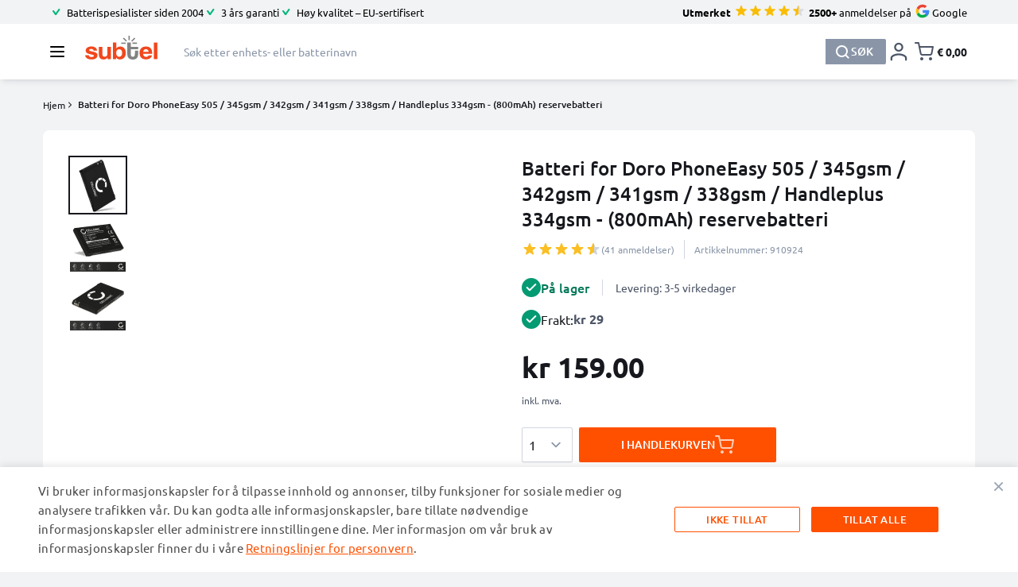

--- FILE ---
content_type: text/css
request_url: https://www.subtel.no/static/version1768482504/frontend/Subtel/base/nb_NO/css/styles.css
body_size: 38283
content:
/*! tailwindcss v3.3.3 | MIT License | https://tailwindcss.com*/*,:after,:before{box-sizing:border-box;border:0 solid #d3d7df}:after,:before{--tw-content:""}html{line-height:1.5;-webkit-text-size-adjust:100%;-moz-tab-size:4;-o-tab-size:4;tab-size:4;font-family:Segoe UI,Helvetica Neue,Arial,sans-serif;font-feature-settings:normal;font-variation-settings:normal}body{margin:0;line-height:inherit}hr{height:0;color:inherit;border-top-width:1px}abbr:where([title]){-webkit-text-decoration:underline dotted;text-decoration:underline dotted}h1,h2,h3,h4,h5,h6{font-size:inherit;font-weight:inherit}a{color:inherit;text-decoration:inherit}b,strong{font-weight:bolder}code,kbd,pre,samp{font-family:ui-monospace,SFMono-Regular,Menlo,Monaco,Consolas,Liberation Mono,Courier New,monospace;font-size:1em}small{font-size:80%}sub,sup{font-size:75%;line-height:0;position:relative;vertical-align:initial}sub{bottom:-.25em}sup{top:-.5em}table{text-indent:0;border-color:inherit;border-collapse:collapse}button,input,optgroup,select,textarea{font-family:inherit;font-feature-settings:inherit;font-variation-settings:inherit;font-size:100%;font-weight:inherit;line-height:inherit;color:inherit;margin:0;padding:0}button,select{text-transform:none}[type=button],[type=reset],[type=submit],button{-webkit-appearance:button;background-color:initial;background-image:none}:-moz-focusring{outline:auto}:-moz-ui-invalid{box-shadow:none}progress{vertical-align:initial}::-webkit-inner-spin-button,::-webkit-outer-spin-button{height:auto}[type=search]{-webkit-appearance:textfield;outline-offset:-2px}::-webkit-search-decoration{-webkit-appearance:none}::-webkit-file-upload-button{-webkit-appearance:button;font:inherit}summary{display:list-item}blockquote,dd,dl,figure,h1,h2,h3,h4,h5,h6,hr,p,pre{margin:0}fieldset{margin:0}fieldset,legend{padding:0}menu,ol,ul{list-style:none;margin:0;padding:0}dialog{padding:0}textarea{resize:vertical}input::-moz-placeholder,textarea::-moz-placeholder{opacity:1;color:#9ca3af}input::placeholder,textarea::placeholder{opacity:1;color:#9ca3af}[role=button],button{cursor:pointer}:disabled{cursor:default}audio,canvas,embed,iframe,img,object,svg,video{display:block;vertical-align:middle}img,video{max-width:100%;height:auto}[hidden]{display:none}[multiple],[type=date],[type=datetime-local],[type=email],[type=month],[type=number],[type=password],[type=search],[type=tel],[type=text],[type=time],[type=url],[type=week],input:where(:not([type])),select,textarea{-webkit-appearance:none;-moz-appearance:none;appearance:none;background-color:#fff;border-color:#8a96a8;border-width:1px;border-radius:0;padding:.5rem .75rem;font-size:1rem;line-height:1.5rem;--tw-shadow:0 0 #0000}[multiple]:focus,[type=date]:focus,[type=datetime-local]:focus,[type=email]:focus,[type=month]:focus,[type=number]:focus,[type=password]:focus,[type=search]:focus,[type=tel]:focus,[type=text]:focus,[type=time]:focus,[type=url]:focus,[type=week]:focus,input:where(:not([type])):focus,select:focus,textarea:focus{outline:2px solid #0000;outline-offset:2px;--tw-ring-inset:var(--tw-empty,/*!*/ /*!*/);--tw-ring-offset-width:0px;--tw-ring-offset-color:#fff;--tw-ring-color:#2563eb;--tw-ring-offset-shadow:var(--tw-ring-inset) 0 0 0 var(--tw-ring-offset-width) var(--tw-ring-offset-color);--tw-ring-shadow:var(--tw-ring-inset) 0 0 0 calc(1px + var(--tw-ring-offset-width)) var(--tw-ring-color);box-shadow:var(--tw-ring-offset-shadow),var(--tw-ring-shadow),var(--tw-shadow);border-color:#2563eb}input::-moz-placeholder,textarea::-moz-placeholder{color:#8a96a8;opacity:1}input::placeholder,textarea::placeholder{color:#8a96a8;opacity:1}::-webkit-datetime-edit-fields-wrapper{padding:0}::-webkit-date-and-time-value{min-height:1.5em;text-align:inherit}::-webkit-datetime-edit{display:inline-flex}::-webkit-datetime-edit,::-webkit-datetime-edit-day-field,::-webkit-datetime-edit-hour-field,::-webkit-datetime-edit-meridiem-field,::-webkit-datetime-edit-millisecond-field,::-webkit-datetime-edit-minute-field,::-webkit-datetime-edit-month-field,::-webkit-datetime-edit-second-field,::-webkit-datetime-edit-year-field{padding-top:0;padding-bottom:0}select{background-image:url("data:image/svg+xml;charset=utf-8,%3Csvg xmlns='http://www.w3.org/2000/svg' fill='none' viewBox='0 0 20 20'%3E%3Cpath stroke='%238A96A8' stroke-linecap='round' stroke-linejoin='round' stroke-width='1.5' d='m6 8 4 4 4-4'/%3E%3C/svg%3E");background-position:right .5rem center;background-repeat:no-repeat;background-size:1.5em 1.5em;padding-right:2.5rem;-webkit-print-color-adjust:exact;print-color-adjust:exact}[multiple],[size]:where(select:not([size="1"])){background-image:none;background-position:0 0;background-repeat:unset;background-size:initial;padding-right:.75rem;-webkit-print-color-adjust:unset;print-color-adjust:unset}[type=checkbox],[type=radio]{-webkit-appearance:none;-moz-appearance:none;appearance:none;padding:0;-webkit-print-color-adjust:exact;print-color-adjust:exact;display:inline-block;vertical-align:middle;background-origin:border-box;-webkit-user-select:none;-moz-user-select:none;user-select:none;flex-shrink:0;height:1rem;width:1rem;color:#2563eb;background-color:#fff;border-color:#8a96a8;border-width:1px;--tw-shadow:0 0 #0000}[type=checkbox]{border-radius:0}[type=radio]{border-radius:100%}[type=checkbox]:focus,[type=radio]:focus{outline:2px solid #0000;outline-offset:2px;--tw-ring-inset:var(--tw-empty,/*!*/ /*!*/);--tw-ring-offset-width:2px;--tw-ring-offset-color:#fff;--tw-ring-color:#2563eb;--tw-ring-offset-shadow:var(--tw-ring-inset) 0 0 0 var(--tw-ring-offset-width) var(--tw-ring-offset-color);--tw-ring-shadow:var(--tw-ring-inset) 0 0 0 calc(2px + var(--tw-ring-offset-width)) var(--tw-ring-color);box-shadow:var(--tw-ring-offset-shadow),var(--tw-ring-shadow),var(--tw-shadow)}[type=checkbox]:checked,[type=radio]:checked{border-color:#0000;background-color:currentColor;background-size:100% 100%;background-position:50%;background-repeat:no-repeat}[type=checkbox]:checked{background-image:url("data:image/svg+xml;charset=utf-8,%3Csvg xmlns='http://www.w3.org/2000/svg' fill='%23fff' viewBox='0 0 16 16'%3E%3Cpath d='M12.207 4.793a1 1 0 0 1 0 1.414l-5 5a1 1 0 0 1-1.414 0l-2-2a1 1 0 0 1 1.414-1.414L6.5 9.086l4.293-4.293a1 1 0 0 1 1.414 0z'/%3E%3C/svg%3E")}[type=radio]:checked{background-image:url("data:image/svg+xml;charset=utf-8,%3Csvg xmlns='http://www.w3.org/2000/svg' fill='%23fff' viewBox='0 0 16 16'%3E%3Ccircle cx='8' cy='8' r='3'/%3E%3C/svg%3E")}[type=checkbox]:checked:focus,[type=checkbox]:checked:hover,[type=checkbox]:indeterminate,[type=radio]:checked:focus,[type=radio]:checked:hover{border-color:#0000;background-color:currentColor}[type=checkbox]:indeterminate{background-image:url("data:image/svg+xml;charset=utf-8,%3Csvg xmlns='http://www.w3.org/2000/svg' fill='none' viewBox='0 0 16 16'%3E%3Cpath stroke='%23fff' stroke-linecap='round' stroke-linejoin='round' stroke-width='2' d='M4 8h8'/%3E%3C/svg%3E");background-size:100% 100%;background-position:50%;background-repeat:no-repeat}[type=checkbox]:indeterminate:focus,[type=checkbox]:indeterminate:hover{border-color:#0000;background-color:currentColor}[type=file]{background:unset;border-color:inherit;border-width:0;border-radius:0;padding:0;font-size:unset;line-height:inherit}[type=file]:focus{outline:1px solid ButtonText;outline:1px auto -webkit-focus-ring-color}*,::backdrop,:after,:before{--tw-border-spacing-x:0;--tw-border-spacing-y:0;--tw-translate-x:0;--tw-translate-y:0;--tw-rotate:0;--tw-skew-x:0;--tw-skew-y:0;--tw-scale-x:1;--tw-scale-y:1;--tw-pan-x: ;--tw-pan-y: ;--tw-pinch-zoom: ;--tw-scroll-snap-strictness:proximity;--tw-gradient-from-position: ;--tw-gradient-via-position: ;--tw-gradient-to-position: ;--tw-ordinal: ;--tw-slashed-zero: ;--tw-numeric-figure: ;--tw-numeric-spacing: ;--tw-numeric-fraction: ;--tw-ring-inset: ;--tw-ring-offset-width:0px;--tw-ring-offset-color:#fff;--tw-ring-color:#3b82f680;--tw-ring-offset-shadow:0 0 #0000;--tw-ring-shadow:0 0 #0000;--tw-shadow:0 0 #0000;--tw-shadow-colored:0 0 #0000;--tw-blur: ;--tw-brightness: ;--tw-contrast: ;--tw-grayscale: ;--tw-hue-rotate: ;--tw-invert: ;--tw-saturate: ;--tw-sepia: ;--tw-drop-shadow: ;--tw-backdrop-blur: ;--tw-backdrop-brightness: ;--tw-backdrop-contrast: ;--tw-backdrop-grayscale: ;--tw-backdrop-hue-rotate: ;--tw-backdrop-invert: ;--tw-backdrop-opacity: ;--tw-backdrop-saturate: ;--tw-backdrop-sepia: }.container{width:100%;margin-right:auto;margin-left:auto;padding-right:1rem;padding-left:1rem}@media (min-width:420px){.container{max-width:420px}}@media (min-width:640px){.container{max-width:640px;padding-right:1.5rem;padding-left:1.5rem}}@media (min-width:768px){.container{max-width:768px}}@media (min-width:1024px){.container{max-width:1024px;padding-right:1.5rem;padding-left:1.5rem}}@media (min-width:1220px){.container{max-width:1220px;padding-right:1.5rem;padding-left:1.5rem}}.form-input,.form-multiselect,.form-select,.form-textarea{-webkit-appearance:none;-moz-appearance:none;appearance:none;background-color:#fff;border-color:#8a96a8;border-width:1px;border-radius:0;padding:.5rem .75rem;font-size:1rem;line-height:1.5rem;--tw-shadow:0 0 #0000}.form-input:focus,.form-multiselect:focus,.form-select:focus,.form-textarea:focus{outline:2px solid #0000;outline-offset:2px;--tw-ring-inset:var(--tw-empty,/*!*/ /*!*/);--tw-ring-offset-width:0px;--tw-ring-offset-color:#fff;--tw-ring-color:#2563eb;--tw-ring-offset-shadow:var(--tw-ring-inset) 0 0 0 var(--tw-ring-offset-width) var(--tw-ring-offset-color);--tw-ring-shadow:var(--tw-ring-inset) 0 0 0 calc(1px + var(--tw-ring-offset-width)) var(--tw-ring-color);box-shadow:var(--tw-ring-offset-shadow),var(--tw-ring-shadow),var(--tw-shadow);border-color:#2563eb}.form-input::-moz-placeholder,.form-textarea::-moz-placeholder{color:#8a96a8;opacity:1}.form-input::placeholder,.form-textarea::placeholder{color:#8a96a8;opacity:1}.form-input::-webkit-datetime-edit-fields-wrapper{padding:0}.form-input::-webkit-date-and-time-value{min-height:1.5em;text-align:inherit}.form-input::-webkit-datetime-edit{display:inline-flex}.form-input::-webkit-datetime-edit,.form-input::-webkit-datetime-edit-day-field,.form-input::-webkit-datetime-edit-hour-field,.form-input::-webkit-datetime-edit-meridiem-field,.form-input::-webkit-datetime-edit-millisecond-field,.form-input::-webkit-datetime-edit-minute-field,.form-input::-webkit-datetime-edit-month-field,.form-input::-webkit-datetime-edit-second-field,.form-input::-webkit-datetime-edit-year-field{padding-top:0;padding-bottom:0}.form-select{background-image:url("data:image/svg+xml;charset=utf-8,%3Csvg xmlns='http://www.w3.org/2000/svg' fill='none' viewBox='0 0 20 20'%3E%3Cpath stroke='%238A96A8' stroke-linecap='round' stroke-linejoin='round' stroke-width='1.5' d='m6 8 4 4 4-4'/%3E%3C/svg%3E");background-position:right .5rem center;background-repeat:no-repeat;background-size:1.5em 1.5em;padding-right:2.5rem;-webkit-print-color-adjust:exact;print-color-adjust:exact}.form-select:where([size]:not([size="1"])){background-image:none;background-position:0 0;background-repeat:unset;background-size:initial;padding-right:.75rem;-webkit-print-color-adjust:unset;print-color-adjust:unset}.form-checkbox,.form-radio{-webkit-appearance:none;-moz-appearance:none;appearance:none;padding:0;-webkit-print-color-adjust:exact;print-color-adjust:exact;display:inline-block;vertical-align:middle;background-origin:border-box;-webkit-user-select:none;-moz-user-select:none;user-select:none;flex-shrink:0;height:1rem;width:1rem;color:#2563eb;background-color:#fff;border-color:#8a96a8;border-width:1px;--tw-shadow:0 0 #0000}.form-checkbox{border-radius:0}.form-radio{border-radius:100%}.form-checkbox:focus,.form-radio:focus{outline:2px solid #0000;outline-offset:2px;--tw-ring-inset:var(--tw-empty,/*!*/ /*!*/);--tw-ring-offset-width:2px;--tw-ring-offset-color:#fff;--tw-ring-color:#2563eb;--tw-ring-offset-shadow:var(--tw-ring-inset) 0 0 0 var(--tw-ring-offset-width) var(--tw-ring-offset-color);--tw-ring-shadow:var(--tw-ring-inset) 0 0 0 calc(2px + var(--tw-ring-offset-width)) var(--tw-ring-color);box-shadow:var(--tw-ring-offset-shadow),var(--tw-ring-shadow),var(--tw-shadow)}.form-checkbox:checked,.form-radio:checked{border-color:#0000;background-color:currentColor;background-size:100% 100%;background-position:50%;background-repeat:no-repeat}.form-checkbox:checked{background-image:url("data:image/svg+xml;charset=utf-8,%3Csvg xmlns='http://www.w3.org/2000/svg' fill='%23fff' viewBox='0 0 16 16'%3E%3Cpath d='M12.207 4.793a1 1 0 0 1 0 1.414l-5 5a1 1 0 0 1-1.414 0l-2-2a1 1 0 0 1 1.414-1.414L6.5 9.086l4.293-4.293a1 1 0 0 1 1.414 0z'/%3E%3C/svg%3E")}.form-radio:checked{background-image:url("data:image/svg+xml;charset=utf-8,%3Csvg xmlns='http://www.w3.org/2000/svg' fill='%23fff' viewBox='0 0 16 16'%3E%3Ccircle cx='8' cy='8' r='3'/%3E%3C/svg%3E")}.form-checkbox:checked:focus,.form-checkbox:checked:hover,.form-checkbox:indeterminate,.form-radio:checked:focus,.form-radio:checked:hover{border-color:#0000;background-color:currentColor}.form-checkbox:indeterminate{background-image:url("data:image/svg+xml;charset=utf-8,%3Csvg xmlns='http://www.w3.org/2000/svg' fill='none' viewBox='0 0 16 16'%3E%3Cpath stroke='%23fff' stroke-linecap='round' stroke-linejoin='round' stroke-width='2' d='M4 8h8'/%3E%3C/svg%3E");background-size:100% 100%;background-position:50%;background-repeat:no-repeat}.form-checkbox:indeterminate:focus,.form-checkbox:indeterminate:hover{border-color:#0000;background-color:currentColor}.prose{color:var(--tw-prose-body);max-width:65ch}.prose :where(p):not(:where([class~=not-prose],[class~=not-prose] *)){margin-top:1.25em;margin-bottom:1.25em}.prose :where([class~=lead]):not(:where([class~=not-prose],[class~=not-prose] *)){color:var(--tw-prose-lead);font-size:1.25em;line-height:1.6;margin-top:1.2em;margin-bottom:1.2em}.prose :where(a):not(:where([class~=not-prose],[class~=not-prose] *)){color:var(--tw-prose-links);text-decoration:underline;font-weight:500}.prose :where(strong):not(:where([class~=not-prose],[class~=not-prose] *)){color:var(--tw-prose-bold);font-weight:600}.prose :where(a strong):not(:where([class~=not-prose],[class~=not-prose] *)){color:inherit}.prose :where(blockquote strong):not(:where([class~=not-prose],[class~=not-prose] *)){color:inherit}.prose :where(thead th strong):not(:where([class~=not-prose],[class~=not-prose] *)){color:inherit}.prose :where(ol):not(:where([class~=not-prose],[class~=not-prose] *)){list-style-type:decimal;margin-top:1.25em;margin-bottom:1.25em;padding-left:1.625em}.prose :where(ol[type=A]):not(:where([class~=not-prose],[class~=not-prose] *)){list-style-type:upper-alpha}.prose :where(ol[type=a]):not(:where([class~=not-prose],[class~=not-prose] *)){list-style-type:lower-alpha}.prose :where(ol[type=A s]):not(:where([class~=not-prose],[class~=not-prose] *)){list-style-type:upper-alpha}.prose :where(ol[type=a s]):not(:where([class~=not-prose],[class~=not-prose] *)){list-style-type:lower-alpha}.prose :where(ol[type=I]):not(:where([class~=not-prose],[class~=not-prose] *)){list-style-type:upper-roman}.prose :where(ol[type=i]):not(:where([class~=not-prose],[class~=not-prose] *)){list-style-type:lower-roman}.prose :where(ol[type=I s]):not(:where([class~=not-prose],[class~=not-prose] *)){list-style-type:upper-roman}.prose :where(ol[type=i s]):not(:where([class~=not-prose],[class~=not-prose] *)){list-style-type:lower-roman}.prose :where(ol[type="1"]):not(:where([class~=not-prose],[class~=not-prose] *)){list-style-type:decimal}.prose :where(ul):not(:where([class~=not-prose],[class~=not-prose] *)){list-style-type:disc;margin-top:1.25em;margin-bottom:1.25em;padding-left:1.625em}.prose :where(ol>li):not(:where([class~=not-prose],[class~=not-prose] *))::marker{font-weight:400;color:var(--tw-prose-counters)}.prose :where(ul>li):not(:where([class~=not-prose],[class~=not-prose] *))::marker{color:var(--tw-prose-bullets)}.prose :where(dt):not(:where([class~=not-prose],[class~=not-prose] *)){color:var(--tw-prose-headings);font-weight:600;margin-top:1.25em}.prose :where(hr):not(:where([class~=not-prose],[class~=not-prose] *)){border-color:var(--tw-prose-hr);border-top-width:1px;margin-top:3em;margin-bottom:3em}.prose :where(blockquote):not(:where([class~=not-prose],[class~=not-prose] *)){font-weight:500;font-style:italic;color:var(--tw-prose-quotes);border-left-width:.25rem;border-left-color:var(--tw-prose-quote-borders);quotes:"\201C""\201D""\2018""\2019";margin-top:1.6em;margin-bottom:1.6em;padding-left:1em}.prose :where(blockquote p:first-of-type):not(:where([class~=not-prose],[class~=not-prose] *)):before{content:open-quote}.prose :where(blockquote p:last-of-type):not(:where([class~=not-prose],[class~=not-prose] *)):after{content:close-quote}.prose :where(h1):not(:where([class~=not-prose],[class~=not-prose] *)){color:var(--tw-prose-headings);font-weight:800;font-size:2.25em;margin-top:0;margin-bottom:.8888889em;line-height:1.1111111}.prose :where(h1 strong):not(:where([class~=not-prose],[class~=not-prose] *)){font-weight:900;color:inherit}.prose :where(h2):not(:where([class~=not-prose],[class~=not-prose] *)){color:var(--tw-prose-headings);font-weight:700;font-size:1.5em;margin-top:2em;margin-bottom:1em;line-height:1.3333333}.prose :where(h2 strong):not(:where([class~=not-prose],[class~=not-prose] *)){font-weight:800;color:inherit}.prose :where(h3):not(:where([class~=not-prose],[class~=not-prose] *)){color:var(--tw-prose-headings);font-weight:600;font-size:1.25em;margin-top:1.6em;margin-bottom:.6em;line-height:1.6}.prose :where(h3 strong):not(:where([class~=not-prose],[class~=not-prose] *)){font-weight:700;color:inherit}.prose :where(h4):not(:where([class~=not-prose],[class~=not-prose] *)){color:var(--tw-prose-headings);font-weight:600;margin-top:1.5em;margin-bottom:.5em;line-height:1.5}.prose :where(h4 strong):not(:where([class~=not-prose],[class~=not-prose] *)){font-weight:700;color:inherit}.prose :where(img):not(:where([class~=not-prose],[class~=not-prose] *)){margin-top:2em;margin-bottom:2em}.prose :where(picture):not(:where([class~=not-prose],[class~=not-prose] *)){display:block;margin-top:2em;margin-bottom:2em}.prose :where(kbd):not(:where([class~=not-prose],[class~=not-prose] *)){font-weight:500;font-family:inherit;color:var(--tw-prose-kbd);box-shadow:0 0 0 1px rgb(var(--tw-prose-kbd-shadows)/10%),0 3px 0 rgb(var(--tw-prose-kbd-shadows)/10%);font-size:.875em;border-radius:.3125rem;padding:.1875em .375em}.prose :where(code):not(:where([class~=not-prose],[class~=not-prose] *)){color:var(--tw-prose-code);font-weight:600;font-size:.875em}.prose :where(code):not(:where([class~=not-prose],[class~=not-prose] *)):before{content:"`"}.prose :where(code):not(:where([class~=not-prose],[class~=not-prose] *)):after{content:"`"}.prose :where(a code):not(:where([class~=not-prose],[class~=not-prose] *)){color:inherit}.prose :where(h1 code):not(:where([class~=not-prose],[class~=not-prose] *)){color:inherit}.prose :where(h2 code):not(:where([class~=not-prose],[class~=not-prose] *)){color:inherit;font-size:.875em}.prose :where(h3 code):not(:where([class~=not-prose],[class~=not-prose] *)){color:inherit;font-size:.9em}.prose :where(h4 code):not(:where([class~=not-prose],[class~=not-prose] *)){color:inherit}.prose :where(blockquote code):not(:where([class~=not-prose],[class~=not-prose] *)){color:inherit}.prose :where(thead th code):not(:where([class~=not-prose],[class~=not-prose] *)){color:inherit}.prose :where(pre):not(:where([class~=not-prose],[class~=not-prose] *)){color:var(--tw-prose-pre-code);background-color:var(--tw-prose-pre-bg);overflow-x:auto;font-weight:400;font-size:.875em;line-height:1.7142857;margin-top:1.7142857em;margin-bottom:1.7142857em;border-radius:.375rem;padding:.8571429em 1.1428571em}.prose :where(pre code):not(:where([class~=not-prose],[class~=not-prose] *)){background-color:initial;border-width:0;border-radius:0;padding:0;font-weight:inherit;color:inherit;font-size:inherit;font-family:inherit;line-height:inherit}.prose :where(pre code):not(:where([class~=not-prose],[class~=not-prose] *)):before{content:none}.prose :where(pre code):not(:where([class~=not-prose],[class~=not-prose] *)):after{content:none}.prose :where(table):not(:where([class~=not-prose],[class~=not-prose] *)){width:100%;table-layout:auto;text-align:left;margin-top:2em;margin-bottom:2em;font-size:.875em;line-height:1.7142857}.prose :where(thead):not(:where([class~=not-prose],[class~=not-prose] *)){border-bottom-width:1px;border-bottom-color:var(--tw-prose-th-borders)}.prose :where(thead th):not(:where([class~=not-prose],[class~=not-prose] *)){color:var(--tw-prose-headings);font-weight:600;vertical-align:bottom;padding-right:.5714286em;padding-bottom:.5714286em;padding-left:.5714286em}.prose :where(tbody tr):not(:where([class~=not-prose],[class~=not-prose] *)){border-bottom-width:1px;border-bottom-color:var(--tw-prose-td-borders)}.prose :where(tbody tr:last-child):not(:where([class~=not-prose],[class~=not-prose] *)){border-bottom-width:0}.prose :where(tbody td):not(:where([class~=not-prose],[class~=not-prose] *)){vertical-align:initial}.prose :where(tfoot):not(:where([class~=not-prose],[class~=not-prose] *)){border-top-width:1px;border-top-color:var(--tw-prose-th-borders)}.prose :where(tfoot td):not(:where([class~=not-prose],[class~=not-prose] *)){vertical-align:top}.prose :where(figure>*):not(:where([class~=not-prose],[class~=not-prose] *)){margin-top:0;margin-bottom:0}.prose :where(figcaption):not(:where([class~=not-prose],[class~=not-prose] *)){color:var(--tw-prose-captions);font-size:.875em;line-height:1.4285714;margin-top:.8571429em}.prose{--tw-prose-body:#374151;--tw-prose-headings:#111827;--tw-prose-lead:#4b5563;--tw-prose-links:#111827;--tw-prose-bold:#111827;--tw-prose-counters:#6b7280;--tw-prose-bullets:#d1d5db;--tw-prose-hr:#e5e7eb;--tw-prose-quotes:#111827;--tw-prose-quote-borders:#e5e7eb;--tw-prose-captions:#6b7280;--tw-prose-kbd:#111827;--tw-prose-kbd-shadows:17 24 39;--tw-prose-code:#111827;--tw-prose-pre-code:#e5e7eb;--tw-prose-pre-bg:#1f2937;--tw-prose-th-borders:#d1d5db;--tw-prose-td-borders:#e5e7eb;--tw-prose-invert-body:#d1d5db;--tw-prose-invert-headings:#fff;--tw-prose-invert-lead:#9ca3af;--tw-prose-invert-links:#fff;--tw-prose-invert-bold:#fff;--tw-prose-invert-counters:#9ca3af;--tw-prose-invert-bullets:#4b5563;--tw-prose-invert-hr:#374151;--tw-prose-invert-quotes:#f3f4f6;--tw-prose-invert-quote-borders:#374151;--tw-prose-invert-captions:#9ca3af;--tw-prose-invert-kbd:#fff;--tw-prose-invert-kbd-shadows:255 255 255;--tw-prose-invert-code:#fff;--tw-prose-invert-pre-code:#d1d5db;--tw-prose-invert-pre-bg:#00000080;--tw-prose-invert-th-borders:#4b5563;--tw-prose-invert-td-borders:#374151;font-size:1rem;line-height:1.75}.prose :where(picture>img):not(:where([class~=not-prose],[class~=not-prose] *)){margin-top:0;margin-bottom:0}.prose :where(video):not(:where([class~=not-prose],[class~=not-prose] *)){margin-top:2em;margin-bottom:2em}.prose :where(li):not(:where([class~=not-prose],[class~=not-prose] *)){margin-top:.5em;margin-bottom:.5em}.prose :where(ol>li):not(:where([class~=not-prose],[class~=not-prose] *)){padding-left:.375em}.prose :where(ul>li):not(:where([class~=not-prose],[class~=not-prose] *)){padding-left:.375em}.prose :where(.prose>ul>li p):not(:where([class~=not-prose],[class~=not-prose] *)){margin-top:.75em;margin-bottom:.75em}.prose :where(.prose>ul>li>:first-child):not(:where([class~=not-prose],[class~=not-prose] *)){margin-top:1.25em}.prose :where(.prose>ul>li>:last-child):not(:where([class~=not-prose],[class~=not-prose] *)){margin-bottom:1.25em}.prose :where(.prose>ol>li>:first-child):not(:where([class~=not-prose],[class~=not-prose] *)){margin-top:1.25em}.prose :where(.prose>ol>li>:last-child):not(:where([class~=not-prose],[class~=not-prose] *)){margin-bottom:1.25em}.prose :where(ul ul,ul ol,ol ul,ol ol):not(:where([class~=not-prose],[class~=not-prose] *)){margin-top:.75em;margin-bottom:.75em}.prose :where(dl):not(:where([class~=not-prose],[class~=not-prose] *)){margin-top:1.25em;margin-bottom:1.25em}.prose :where(dd):not(:where([class~=not-prose],[class~=not-prose] *)){margin-top:.5em;padding-left:1.625em}.prose :where(hr+*):not(:where([class~=not-prose],[class~=not-prose] *)){margin-top:0}.prose :where(h2+*):not(:where([class~=not-prose],[class~=not-prose] *)){margin-top:0}.prose :where(h3+*):not(:where([class~=not-prose],[class~=not-prose] *)){margin-top:0}.prose :where(h4+*):not(:where([class~=not-prose],[class~=not-prose] *)){margin-top:0}.prose :where(thead th:first-child):not(:where([class~=not-prose],[class~=not-prose] *)){padding-left:0}.prose :where(thead th:last-child):not(:where([class~=not-prose],[class~=not-prose] *)){padding-right:0}.prose :where(tbody td,tfoot td):not(:where([class~=not-prose],[class~=not-prose] *)){padding:.5714286em}.prose :where(tbody td:first-child,tfoot td:first-child):not(:where([class~=not-prose],[class~=not-prose] *)){padding-left:0}.prose :where(tbody td:last-child,tfoot td:last-child):not(:where([class~=not-prose],[class~=not-prose] *)){padding-right:0}.prose :where(figure):not(:where([class~=not-prose],[class~=not-prose] *)){margin-top:2em;margin-bottom:2em}.prose :where(.prose>:first-child):not(:where([class~=not-prose],[class~=not-prose] *)){margin-top:0}.prose :where(.prose>:last-child):not(:where([class~=not-prose],[class~=not-prose] *)){margin-bottom:0}.prose-slate{--tw-prose-body:#334155;--tw-prose-headings:#0f172a;--tw-prose-lead:#475569;--tw-prose-links:#0f172a;--tw-prose-bold:#0f172a;--tw-prose-counters:#64748b;--tw-prose-bullets:#cbd5e1;--tw-prose-hr:#e2e8f0;--tw-prose-quotes:#0f172a;--tw-prose-quote-borders:#e2e8f0;--tw-prose-captions:#64748b;--tw-prose-kbd:#0f172a;--tw-prose-kbd-shadows:15 23 42;--tw-prose-code:#0f172a;--tw-prose-pre-code:#e2e8f0;--tw-prose-pre-bg:#1e293b;--tw-prose-th-borders:#cbd5e1;--tw-prose-td-borders:#e2e8f0;--tw-prose-invert-body:#cbd5e1;--tw-prose-invert-headings:#fff;--tw-prose-invert-lead:#94a3b8;--tw-prose-invert-links:#fff;--tw-prose-invert-bold:#fff;--tw-prose-invert-counters:#94a3b8;--tw-prose-invert-bullets:#475569;--tw-prose-invert-hr:#334155;--tw-prose-invert-quotes:#f1f5f9;--tw-prose-invert-quote-borders:#334155;--tw-prose-invert-captions:#94a3b8;--tw-prose-invert-kbd:#fff;--tw-prose-invert-kbd-shadows:255 255 255;--tw-prose-invert-code:#fff;--tw-prose-invert-pre-code:#cbd5e1;--tw-prose-invert-pre-bg:#00000080;--tw-prose-invert-th-borders:#475569;--tw-prose-invert-td-borders:#334155}.\!btn{display:flex;height:2.75rem;width:-moz-max-content;width:max-content;cursor:pointer;align-items:center;gap:.75rem;white-space:nowrap;border-radius:.125rem;--tw-bg-opacity:1;background-color:rgb(138 150 168/var(--tw-bg-opacity));padding:.75rem 2.5rem;font-size:.875rem;line-height:1.25rem;font-weight:500;--tw-text-opacity:1;color:rgb(255 255 255/var(--tw-text-opacity))}.\!btn:focus{border-color:#0000;outline:2px solid #0000;outline-offset:2px}.\!btn:disabled{cursor:not-allowed;opacity:.5}.btn{display:flex;height:2.75rem;width:-moz-max-content;width:max-content;cursor:pointer;align-items:center;gap:.75rem;white-space:nowrap;border-radius:.125rem;--tw-bg-opacity:1;background-color:rgb(138 150 168/var(--tw-bg-opacity));padding:.75rem 2.5rem;font-size:.875rem;line-height:1.25rem;font-weight:500;--tw-text-opacity:1;color:rgb(255 255 255/var(--tw-text-opacity))}.btn:focus{border-color:#0000;outline:2px solid #0000;outline-offset:2px}.btn:disabled{cursor:not-allowed;opacity:.5}.btn-cart{background-color:initial;padding:.25rem;font-size:1.25rem!important;line-height:1.5rem}.btn-gray,.btn-gray:hover{--tw-bg-opacity:1;background-color:rgb(130 130 130/var(--tw-bg-opacity))}.btn-gray:hover{--tw-text-opacity:1;color:rgb(255 255 255/var(--tw-text-opacity))}.btn-tertiary,.btn-tertiary:hover{--tw-bg-opacity:1;background-color:rgb(138 150 168/var(--tw-bg-opacity))}.btn-tertiary:hover{--tw-text-opacity:1;color:rgb(255 255 255/var(--tw-text-opacity))}.btn-orange,.btn-orange:hover{--tw-bg-opacity:1;background-color:rgb(255 80 0/var(--tw-bg-opacity))}.btn-orange:hover{--tw-text-opacity:1;color:rgb(255 255 255/var(--tw-text-opacity))}.btn-green,.btn-green:hover{--tw-bg-opacity:1;background-color:rgb(17 152 128/var(--tw-bg-opacity))}.btn-green:hover{--tw-text-opacity:1;color:rgb(255 255 255/var(--tw-text-opacity))}.btn-orange-secondary{border-width:1px;--tw-border-opacity:1;border-color:rgb(255 80 0/var(--tw-border-opacity));--tw-bg-opacity:1;background-color:rgb(241 243 245/var(--tw-bg-opacity));--tw-text-opacity:1;color:rgb(255 80 0/var(--tw-text-opacity))}.btn-orange-secondary:focus{--tw-border-opacity:1;border-color:rgb(255 80 0/var(--tw-border-opacity))}.btn-orange-secondary--white{--tw-bg-opacity:1;background-color:rgb(255 255 255/var(--tw-bg-opacity))}.btn-primary,.btn-primary:hover{--tw-bg-opacity:1;background-color:rgb(22 24 29/var(--tw-bg-opacity))}.btn-primary:hover{--tw-text-opacity:1;color:rgb(255 255 255/var(--tw-text-opacity))}.btn-secondary,.btn-secondary:hover{--tw-bg-opacity:1;background-color:rgb(154 154 154/var(--tw-bg-opacity))}.btn-secondary:hover{--tw-text-opacity:1;color:rgb(255 255 255/var(--tw-text-opacity))}.btn-empty-bg{background-color:initial}.actions-toolbar .primary button{display:flex;height:2.75rem;width:-moz-max-content;width:max-content;cursor:pointer;align-items:center;gap:.75rem;white-space:nowrap;border-radius:.125rem;background-color:rgb(138 150 168/var(--tw-bg-opacity));padding:.75rem 2.5rem;font-size:.875rem;line-height:1.25rem;font-weight:500;--tw-text-opacity:1;color:rgb(255 255 255/var(--tw-text-opacity))}.actions-toolbar .primary button:focus{border-color:#0000;outline:2px solid #0000;outline-offset:2px}.actions-toolbar .primary button:disabled{cursor:not-allowed;opacity:.5}.actions-toolbar .primary button,.actions-toolbar .primary button:hover{--tw-bg-opacity:1;background-color:rgb(22 24 29/var(--tw-bg-opacity))}.actions-toolbar .primary button:hover{--tw-text-opacity:1;color:rgb(255 255 255/var(--tw-text-opacity))}.hyva_checkout-index-index .actions-toolbar .primary button{border-width:1px;text-align:center;font-weight:700;--tw-shadow:0 0 #0000;--tw-shadow-colored:0 0 #0000;box-shadow:var(--tw-ring-offset-shadow,0 0 #0000),var(--tw-ring-shadow,0 0 #0000),var(--tw-shadow)}.hyva_checkout-index-index .actions-toolbar .primary button[disabled]{cursor:not-allowed;opacity:.25}.hyva_checkout-index-index .\!btn,.hyva_checkout-index-index .btn{border-width:1px;text-align:center;font-weight:700;--tw-shadow:0 0 #0000;--tw-shadow-colored:0 0 #0000;box-shadow:var(--tw-ring-offset-shadow,0 0 #0000),var(--tw-ring-shadow,0 0 #0000),var(--tw-shadow)}.hyva_checkout-index-index .\!btn[disabled],.hyva_checkout-index-index .btn[disabled]{cursor:not-allowed;opacity:.25}.hyva_checkout-index-index .btn-secondary{--tw-border-opacity:1;border-color:rgb(156 163 175/var(--tw-border-opacity));background-color:rgb(211 215 223/var(--tw-bg-opacity));color:rgb(108 122 147/var(--tw-text-opacity))}.hyva_checkout-index-index .btn-secondary:hover{background-color:rgb(228 231 236/var(--tw-bg-opacity));color:rgb(66 65 66/var(--tw-text-opacity))}.ic-amex{background-image:url(/static/frontend/Subtel/base/pl_PL/images/icons.png);background-position:0 -132px;width:128px;height:64px}.ic-apple-pay{background-image:url(/static/frontend/Subtel/base/pl_PL/images/icons.png);background-position:-334px 0;width:96px;height:64px}.ic-bancontact{background-position:0 -198px;width:110px}.ic-bancontact,.ic-bleue{background-image:url(/static/frontend/Subtel/base/pl_PL/images/icons.png);height:64px}.ic-bleue{background-position:-182px 0;width:150px}.ic-cartasi{background-image:url(/static/frontend/Subtel/base/pl_PL/images/icons.png);background-position:-130px -132px;width:123px;height:64px}.ic-dpd{background-position:-114px -264px;height:54px}.ic-dpd,.ic-gls{background-image:url(/static/frontend/Subtel/base/pl_PL/images/icons.png);width:112px}.ic-gls{background-position:0 -264px;height:55px}.ic-google-pay{background-position:-334px -66px}.ic-google-pay,.ic-ideal{background-image:url(/static/frontend/Subtel/base/pl_PL/images/icons.png);width:96px;height:64px}.ic-ideal{background-position:-334px -132px}.ic-klarna{background-position:-334px -198px;width:96px}.ic-klarna,.ic-maestro{background-image:url(/static/frontend/Subtel/base/pl_PL/images/icons.png);height:64px}.ic-maestro{background-position:-294px -321px;width:94px}.ic-mastercard{background-position:0 -321px;width:96px}.ic-mastercard,.ic-nexi{background-image:url(/static/frontend/Subtel/base/pl_PL/images/icons.png);height:64px}.ic-nexi{background-position:-112px -198px;width:110px}.ic-paypal{background-position:-98px -321px;width:96px}.ic-paypal,.ic-postepay{background-image:url(/static/frontend/Subtel/base/pl_PL/images/icons.png);height:64px}.ic-postepay{background-position:-182px -66px;width:142px}.ic-postfinance{background-position:0 0;width:180px}.ic-postfinance,.ic-rabobank{background-image:url(/static/frontend/Subtel/base/pl_PL/images/icons.png);height:64px}.ic-rabobank{background-position:0 -66px;width:162px}.ic-sofort{background-position:-224px -198px;width:108px}.ic-sofort,.ic-visa{background-image:url(/static/frontend/Subtel/base/pl_PL/images/icons.png);height:64px}.ic-visa{background-position:-196px -321px;width:96px}@font-face{font-family:webfont;src:url(../fonts/webfont/webfont.eot?t=1768481206789);src:url(../fonts/webfont/webfont.eot?t=1768481206789#iefix) format("embedded-opentype"),url(../fonts/webfont/webfont.woff2?t=1768481206789) format("woff2"),url(../fonts/webfont/webfont.woff?t=1768481206789) format("woff"),url(../fonts/webfont/webfont.ttf?t=1768481206789) format("truetype"),url(../fonts/webfont/webfont.svg?t=1768481206789#webfont) format("svg")}[class*=" webfont-"],[class^=webfont-]{font-family:webfont!important;font-size:16px;font-style:normal;-webkit-font-smoothing:antialiased;-moz-osx-font-smoothing:grayscale}.webfont-arrow-down:before{content:"\ea01"}.webfont-back-time:before{content:"\ea02"}.webfont-box:before{content:"\ea03"}.webfont-cart:before{content:"\ea04"}.webfont-chat-hand:before{content:"\ea05"}.webfont-checkmark-badge:before{content:"\ea06"}.webfont-checkmark:before{content:"\ea07"}.webfont-chevron-left:before{content:"\ea08"}.webfont-chevron-right:before{content:"\ea09"}.webfont-close:before{content:"\ea0a"}.webfont-delivery-truck:before{content:"\ea0b"}.webfont-error:before{content:"\ea0c"}.webfont-free-shipping:before{content:"\ea0d"}.webfont-info:before{content:"\ea0e"}.webfont-language-nl_en:before{content:"\ea0f"}.webfont-language-nl_nl:before{content:"\ea10"}.webfont-language:before{content:"\ea11"}.webfont-logo_subtel:before{content:"\ea12"}.webfont-mail-thin:before{content:"\ea13"}.webfont-mail:before{content:"\ea14"}.webfont-password-hidden:before{content:"\ea15"}.webfont-password-visible:before{content:"\ea16"}.webfont-phone-thin:before{content:"\ea17"}.webfont-phone:before{content:"\ea18"}.webfont-pin:before{content:"\ea19"}.webfont-search:before{content:"\ea1a"}.webfont-shop:before{content:"\ea1b"}.webfont-success:before{content:"\ea1c"}.webfont-team:before{content:"\ea1d"}.webfont-trash:before{content:"\ea1e"}.webfont-user:before{content:"\ea1f"}.webfont-warning:before{content:"\ea20"}$webfont-arrow-down:"\ea01";$webfont-back-time:"\ea02";$webfont-box:"\ea03";$webfont-cart:"\ea04";$webfont-chat-hand:"\ea05";$webfont-checkmark-badge:"\ea06";$webfont-checkmark:"\ea07";$webfont-chevron-left:"\ea08";$webfont-chevron-right:"\ea09";$webfont-close:"\ea0a";$webfont-delivery-truck:"\ea0b";$webfont-error:"\ea0c";$webfont-free-shipping:"\ea0d";$webfont-info:"\ea0e";$webfont-language-nl_en:"\ea0f";$webfont-language-nl_nl:"\ea10";$webfont-language:"\ea11";$webfont-logo_subtel:"\ea12";$webfont-mail-thin:"\ea13";$webfont-mail:"\ea14";$webfont-password-hidden:"\ea15";$webfont-password-visible:"\ea16";$webfont-phone-thin:"\ea17";$webfont-phone:"\ea18";$webfont-pin:"\ea19";$webfont-search:"\ea1a";$webfont-shop:"\ea1b";$webfont-success:"\ea1c";$webfont-team:"\ea1d";$webfont-trash:"\ea1e";$webfont-user:"\ea1f";$webfont-warning:"\ea20";#category-view-container{margin-left:auto;margin-right:auto;display:flex;flex-direction:column;align-items:center;padding:1rem 0}.category-description{max-width:56rem}.toolbar-products .modes-mode{height:1.5rem;width:1.5rem}.toolbar-products .modes-mode span{position:absolute;width:1px;height:1px;padding:0;margin:-1px;overflow:hidden;clip:rect(0,0,0,0);white-space:nowrap;border-width:0}.toolbar-products .modes-mode.mode-grid{background-image:url('data:image/svg+xml;utf8,<svg xmlns="http://www.w3.org/2000/svg" fill="none" viewBox="0 0 24 24" stroke="currentColor"><path stroke-linecap="round" stroke-linejoin="round" stroke-width="2" d="M4 6a2 2 0 012-2h2a2 2 0 012 2v2a2 2 0 01-2 2H6a2 2 0 01-2-2V6zM14 6a2 2 0 012-2h2a2 2 0 012 2v2a2 2 0 01-2 2h-2a2 2 0 01-2-2V6zM4 16a2 2 0 012-2h2a2 2 0 012 2v2a2 2 0 01-2 2H6a2 2 0 01-2-2v-2zM14 16a2 2 0 012-2h2a2 2 0 012 2v2a2 2 0 01-2 2h-2a2 2 0 01-2-2v-2z" /></svg>')}.toolbar-products .modes-mode.mode-list{background-image:url('data:image/svg+xml;utf8,<svg xmlns="http://www.w3.org/2000/svg" fill="none" viewBox="0 0 24 24" stroke="currentColor"> <path stroke-linecap="round" stroke-linejoin="round" stroke-width="2" d="M4 6h16M4 10h16M4 14h16M4 18h16" /></svg>')}.price-including-tax+.price-excluding-tax{font-size:.875rem;line-height:1.25rem}.price-including-tax+.price-excluding-tax:before{content:attr(data-label) ": "}.price-excluding-tax,.price-including-tax{white-space:nowrap}.price-excluding-tax .price,.price-including-tax .price{font-weight:600;line-height:1.625}.price-excluding-tax .cart-price .price,.price-excluding-tax .minicart-regular-price .price,.price-including-tax .cart-price .price,.price-including-tax .minicart-regular-price .price{font-weight:400}.price-excluding-tax{display:block}[data-content-type$=block] .price-excluding-tax p:last-child{margin-bottom:1rem;margin-top:0}.price-container.price-tier_price{display:flex;gap:.25rem}.price-container.price-tier_price>.price-including-tax+.price-excluding-tax:before{content:"(" attr(data-label) ": "}.price-container.price-tier_price>.price-including-tax+.price-excluding-tax:after{content:")"}.minicart-price-wrapper .minicart-price .price{font-size:1.125rem;line-height:1.75rem}.product__variants .price-box{display:flex;flex-direction:row}.product__variants .price-box>span{order:2}.product__variants .price-box .price-label{display:none!important}.product__variants .price-box .old-price{order:1;margin-right:.25rem;font-weight:400;--tw-text-opacity:1;color:rgb(108 122 147/var(--tw-text-opacity));text-decoration-line:line-through}.checkout-cart-index .cart-totals__items>div{margin-bottom:0;align-items:baseline;border-style:none;font-size:1rem;line-height:1.5rem;font-weight:400}.checkout-cart-index .cart-totals__items>div>div:nth-child(2n):not(.cart-totals__total){font-size:1.125rem;line-height:1.75rem;font-weight:500}.checkout-cart-index .cart-totals__items>div .border-container{margin-bottom:0;align-items:baseline;border-style:none;font-size:1rem;line-height:1.5rem;font-weight:400}.checkout-cart-index .columns{padding-left:0;padding-right:0}@media (min-width:768px){.checkout-cart-index .columns{padding-left:1rem;padding-right:1rem}}.checkout-cart-index .benefits-bar{border-style:none!important;padding-left:1rem!important;padding-right:1rem!important}.checkout-cart-index .container--cart{margin-top:-1.5rem;padding-left:0!important;padding-right:0!important}.checkout-cart-index .checkout-methods-items li.item:nth-child(2){margin-top:1.5rem;border-top-width:1px;padding-top:1.5rem}.checkout-cart-index .adyen-checkout__dropin button{width:100%}.checkout-cart-index .page.messages{width:1220px;left:50%;margin:0 auto;max-width:100%;--tw-translate-x:-50%;transform:translate(var(--tw-translate-x),var(--tw-translate-y)) rotate(var(--tw-rotate)) skewX(var(--tw-skew-x)) skewY(var(--tw-skew-y)) scaleX(var(--tw-scale-x)) scaleY(var(--tw-scale-y))}.checkout-cart-index .page.messages>div.messages{margin:1.25rem}.text-maxlines{display:-webkit-box;-webkit-line-clamp:1;-webkit-box-orient:vertical;overflow:hidden}.text-maxlines--2{-webkit-line-clamp:2}.miniart__express button{max-height:42px}.hyva_checkout-index-index .columns{padding-left:0;padding-right:0}@media (min-width:768px){.hyva_checkout-index-index .columns{padding-left:1rem;padding-right:1rem}}.hyva_checkout-index-index .btn-secondary,.hyva_checkout-index-index .btn-secondary:hover{--tw-bg-opacity:1;background-color:rgb(138 150 168/var(--tw-bg-opacity))}.hyva_checkout-index-index .btn-secondary,.hyva_checkout-index-index .btn-secondary:hover{--tw-text-opacity:1;color:rgb(255 255 255/var(--tw-text-opacity))}.hyva_checkout-index-index .btn-secondary{text-transform:uppercase}header.section-title{margin-bottom:0;border-width:0;padding-top:.5rem;padding-bottom:.5rem;font-weight:500}@media (min-width:768px){header.section-title{padding-top:1.5rem;padding-bottom:.625rem;font-size:1.5rem;line-height:2rem}}header.section-title h2{font-size:1.25rem;line-height:1.75rem;font-weight:500;--tw-text-opacity:1;color:rgb(0 0 0/var(--tw-text-opacity))}.footer-checkout{padding:1.5rem 1.5rem 5rem}@media (min-width:768px){.footer-checkout{padding-bottom:1.5rem}}#hyva-checkout-main #shipping-details{padding-top:.5rem}@media (min-width:768px){#hyva-checkout-main #shipping-details{padding-top:1.5rem}}#hyva-checkout-main .messages__main{position:fixed;top:4rem;z-index:50}@media (min-width:768px){#hyva-checkout-main .messages__main{margin-left:-1rem;margin-right:-1rem}}#hyva-checkout-main .messages__main .message{--tw-shadow:0px 20px 25px -5px #0000001a,0px 10px 10px 0px #0000000a ;;--tw-shadow-colored:0px 20px 25px -5px var(--tw-shadow-color),0px 10px 10px 0px var(--tw-shadow-color);box-shadow:var(--tw-ring-offset-shadow,0 0 #0000),var(--tw-ring-shadow,0 0 #0000),var(--tw-shadow)}#hyva-checkout-main input:disabled,#hyva-checkout-main select:disabled{--tw-bg-opacity:1;background-color:rgb(241 243 245/var(--tw-bg-opacity))}#hyva-checkout-main input:required,#hyva-checkout-main select:required{--tw-bg-opacity:1;background-color:rgb(254 243 242/var(--tw-bg-opacity))}#hyva-checkout-main input:required:valid,#hyva-checkout-main select:required:valid{background:none}#hyva-checkout-main input:required:disabled,#hyva-checkout-main select:required:disabled{--tw-bg-opacity:1;background-color:rgb(241 243 245/var(--tw-bg-opacity))}#hyva-checkout-main input:required:invalid,#hyva-checkout-main select:required:invalid{--tw-bg-opacity:1;background-color:rgb(254 243 242/var(--tw-bg-opacity))}#hyva-checkout-main #quote-summary>.price-summary{border-radius:0!important;--tw-bg-opacity:1!important;background-color:rgb(255 255 255/var(--tw-bg-opacity))!important;padding:0!important}@media (min-width:1024px){#hyva-checkout-main #quote-summary>.price-summary{border-top-left-radius:.5rem!important;border-top-right-radius:.5rem!important}}#hyva-checkout-main #quote-summary .checkout-cart-items,#hyva-checkout-main #quote-summary .checkout-cart-items *{scrollbar-width:auto;scrollbar-color:#828282 #fff}#hyva-checkout-main #quote-summary .checkout-cart-items::-webkit-scrollbar{height:.5rem;width:.5rem}#hyva-checkout-main #quote-summary .checkout-cart-items::-webkit-scrollbar-track{--tw-bg-opacity:1;background-color:rgb(255 255 255/var(--tw-bg-opacity))}#hyva-checkout-main #quote-summary .checkout-cart-items::-webkit-scrollbar-thumb{border-radius:.25rem;border-width:2px;--tw-border-opacity:1;border-color:rgb(255 255 255/var(--tw-border-opacity));--tw-bg-opacity:1;background-color:rgb(138 150 168/var(--tw-bg-opacity))}#hyva-checkout-main .total-segments .item{padding-top:.25rem;padding-bottom:.25rem}#hyva-checkout-main .total-segments .item .label{font-weight:400}#hyva-checkout-main .nav-main{border-bottom-right-radius:.5rem;border-bottom-left-radius:.5rem;border-top-left-radius:0;border-top-right-radius:0;--tw-bg-opacity:1;background-color:rgb(255 255 255/var(--tw-bg-opacity));padding:0}@media (min-width:768px){#hyva-checkout-main .nav-main{padding:1rem}}#hyva-checkout-main .nav-main>div{flex-direction:column;--tw-bg-opacity:1;background-color:rgb(255 255 255/var(--tw-bg-opacity));padding:0}#hyva-checkout-main form .field{order:3}#hyva-checkout-main form .field__aac_query,#hyva-checkout-main form .field__search-address{order:2}#hyva-checkout-main form .field.field-firstname,#hyva-checkout-main form .field.field-lastname,#hyva-checkout-main form .field__company,#hyva-checkout-main form .field__company-switcher,#hyva-checkout-main form .field__firstname,#hyva-checkout-main form .field__lastname,#hyva-checkout-main form .field__vat_id{order:1}#hyva-checkout-main form .field.field-country_id,#hyva-checkout-main form .field__country_id{order:4}#hyva-checkout-main form .field.field-pr_photo,#hyva-checkout-main form .field__pr_photo{display:none!important}#hyva-checkout-main form .field.field-street ul.messages,#hyva-checkout-main form .field.field__street ul.messages{display:grid;width:100%;max-width:100%;grid-template-columns:repeat(2,minmax(0,1fr));row-gap:.5rem;-moz-column-gap:1rem;column-gap:1rem}#hyva-checkout-main form .field.field-error input[type=email i],#hyva-checkout-main form .field.field-error input[type=number i],#hyva-checkout-main form .field.field-error input[type=tel i],#hyva-checkout-main form .field.field-error input[type=text i]{--tw-bg-opacity:1;background-color:rgb(254 243 242/var(--tw-bg-opacity))}#hyva-checkout-main form .field input::-moz-placeholder{font-weight:300}#hyva-checkout-main form .field input::placeholder{font-weight:300}#hyva-checkout-main div.required>label>span:after{--tw-text-opacity:1!important;color:rgb(22 24 29/var(--tw-text-opacity))!important}#hyva-checkout-main .bottom-error-message{display:none}#hyva-checkout-main #payment .component-messenger.message.error+#payment-methods,#hyva-checkout-main #payment .component-messenger.message.error+#shipping-methods,#hyva-checkout-main #shipping .component-messenger.message.error+#payment-methods,#hyva-checkout-main #shipping .component-messenger.message.error+#shipping-methods{border-width:2px;--tw-border-opacity:1;border-color:rgb(240 68 56/var(--tw-border-opacity));padding:.5rem}#hyva-checkout-main #payment .component-messenger.message.error+#payment-methods+.bottom-error-message,#hyva-checkout-main #payment .component-messenger.message.error+#shipping-methods+.bottom-error-message,#hyva-checkout-main #shipping .component-messenger.message.error+#payment-methods+.bottom-error-message,#hyva-checkout-main #shipping .component-messenger.message.error+#shipping-methods+.bottom-error-message{display:flex}#hyva-checkout-main #payment .payment-method-view__html#payment-method-view-banktransfer,#hyva-checkout-main #payment .payment-method-view__html[id^=payment-method-view-adyen]:not(#payment-method-view-adyen_cc):not(#payment-method-view-adyen_bcmc):not(#payment-method-view-adyen_ebanking_FI):not(#payment-method-view-adyen_eps){margin:0!important;padding:0!important}#hyva-checkout-main #payment .payment-method-view__html select{-webkit-appearance:none!important;-moz-appearance:none!important;appearance:none!important;background-color:#fff!important;border-color:#8a96a8!important;border-width:1px!important;border-radius:0!important;padding:.5rem .75rem!important;font-size:1rem!important;line-height:1.5rem!important;--tw-shadow:0 0 #0000!important}#hyva-checkout-main #payment .payment-method-view__html select:focus{outline:2px solid #0000!important;outline-offset:2px!important;--tw-ring-inset:var(--tw-empty,/*!*/ /*!*/)!important;--tw-ring-offset-width:0px!important;--tw-ring-offset-color:#fff!important;--tw-ring-color:#2563eb!important;--tw-ring-offset-shadow:var(--tw-ring-inset) 0 0 0 var(--tw-ring-offset-width) var(--tw-ring-offset-color)!important;--tw-ring-shadow:var(--tw-ring-inset) 0 0 0 calc(1px + var(--tw-ring-offset-width)) var(--tw-ring-color)!important;box-shadow:var(--tw-ring-offset-shadow),var(--tw-ring-shadow),var(--tw-shadow)!important;border-color:#2563eb!important}#hyva-checkout-main #payment .payment-method-view__html select::-moz-placeholder{color:#8a96a8!important;opacity:1!important}#hyva-checkout-main #payment .payment-method-view__html select::placeholder{color:#8a96a8!important;opacity:1!important}#hyva-checkout-main #payment .payment-method-view__html select::-webkit-datetime-edit-fields-wrapper{padding:0!important}#hyva-checkout-main #payment .payment-method-view__html select::-webkit-date-and-time-value{min-height:1.5em!important;text-align:inherit!important}#hyva-checkout-main #payment .payment-method-view__html select::-webkit-datetime-edit{display:inline-flex!important}#hyva-checkout-main #payment .payment-method-view__html select::-webkit-datetime-edit,#hyva-checkout-main #payment .payment-method-view__html select::-webkit-datetime-edit-day-field,#hyva-checkout-main #payment .payment-method-view__html select::-webkit-datetime-edit-hour-field,#hyva-checkout-main #payment .payment-method-view__html select::-webkit-datetime-edit-meridiem-field,#hyva-checkout-main #payment .payment-method-view__html select::-webkit-datetime-edit-millisecond-field,#hyva-checkout-main #payment .payment-method-view__html select::-webkit-datetime-edit-minute-field,#hyva-checkout-main #payment .payment-method-view__html select::-webkit-datetime-edit-month-field,#hyva-checkout-main #payment .payment-method-view__html select::-webkit-datetime-edit-second-field,#hyva-checkout-main #payment .payment-method-view__html select::-webkit-datetime-edit-year-field{padding-top:0!important;padding-bottom:0!important}#hyva-checkout-main #payment .payment-method-view__html select{width:100%!important}#hyva-checkout-main #payment .payment-method-view__html input[type=number i],#hyva-checkout-main #payment .payment-method-view__html input[type=tel i],#hyva-checkout-main #payment .payment-method-view__html input[type=text i]{min-height:44px;border-radius:.125rem;border-width:1px;--tw-border-opacity:1;border-color:rgb(193 200 210/var(--tw-border-opacity));--tw-shadow:0 1px 2px 0 #0000000d;--tw-shadow-colored:0 1px 2px 0 var(--tw-shadow-color);box-shadow:var(--tw-ring-offset-shadow,0 0 #0000),var(--tw-ring-shadow,0 0 #0000),var(--tw-shadow)}#hyva-checkout-main #payment .payment-method-view__html input[type=number i].adyen-checkout__filter-input,#hyva-checkout-main #payment .payment-method-view__html input[type=tel i].adyen-checkout__filter-input,#hyva-checkout-main #payment .payment-method-view__html input[type=text i].adyen-checkout__filter-input{min-height:1.5rem}#hyva-checkout-main #payment .payment-method-view__html input[type=checkbox i],#hyva-checkout-main #payment .payment-method-view__html input[type=radio i]{margin-right:.5rem}#hyva-checkout-main #payment .payment-method-view__html iframe{max-width:100%}#hyva-checkout-main #payment .payment-method-view__html label{display:flex;align-items:center}#hyva-checkout-main #payment .payment-method-view__html ul li{margin-top:.25rem;margin-bottom:.25rem}#hyva-checkout-main .label-aac_manual_completion{margin-bottom:0;cursor:pointer;padding-top:.125rem;padding-bottom:.125rem}#hyva-checkout-main .field-aac_address,#hyva-checkout-main .field__aac_address{position:relative}#hyva-checkout-main .field-aac_address.field-error .aac_address__inputs-wrapper,#hyva-checkout-main .field__aac_address.field-error .aac_address__inputs-wrapper{margin-bottom:1.5rem}#hyva-checkout-main .field-aac_address.field-error ul.messages,#hyva-checkout-main .field__aac_address.field-error ul.messages{position:absolute;left:0;top:5.375rem;width:100%;max-width:100%}#hyva-checkout-main .field-aac_address.field-error ul.messages li,#hyva-checkout-main .field__aac_address.field-error ul.messages li{position:absolute;top:0;left:0;width:50%}#hyva-checkout-main .field-aac_address.field-error ul.messages li[data-msg-field=aac_house_number],#hyva-checkout-main .field__aac_address.field-error ul.messages li[data-msg-field=aac_house_number]{left:50%;margin-left:.75rem}#hyva-checkout-main .field-aac_address>div,#hyva-checkout-main .field__aac_address>div{display:flex;flex-direction:column}#hyva-checkout-main .field-aac_address>div .aac_address__inputs-wrapper,#hyva-checkout-main .field__aac_address>div .aac_address__inputs-wrapper{order:1}#hyva-checkout-main .field-aac_address>div .aac_address__switcher-wrapper,#hyva-checkout-main .field__aac_address>div .aac_address__switcher-wrapper{order:3}#hyva-checkout-main .field-aac_address>div .component-messenger,#hyva-checkout-main .field__aac_address>div .component-messenger{order:2}#hyva-checkout-main .field-aac_address input[type=text],#hyva-checkout-main .field__aac_address input[type=text]{position:relative}#hyva-checkout-main .field-aac_address input[type=text][data-postnl=error],#hyva-checkout-main .field__aac_address input[type=text][data-postnl=error]{--tw-border-opacity:1;border-color:rgb(240 68 56/var(--tw-border-opacity))}#hyva-checkout-main .field-aac_address input[type=text][data-postnl=ok],#hyva-checkout-main .field__aac_address input[type=text][data-postnl=ok]{background-repeat:no-repeat;background-position:top 12px right 10px;background-image:url("data:image/svg+xml;charset=utf-8,%3Csvg xmlns='http://www.w3.org/2000/svg' width='16' height='16'%3E%3Cpath d='M159.425-1.863a160 160 0 1 0 160 160 160 160 0 0 0-160-160Zm80 126.08-90.56 90.56a16 16 0 0 1-11.2 4.64 16 16 0 0 1-11.36-4.64l-46.08-45.28a16 16 0 0 1 0-22.72 16 16 0 0 1 22.56 0l34.08 33.92 79.2-79.2a16 16 0 0 1 22.56 0 16 16 0 0 1 .8 22.72z' style='stroke-width:16;fill:%23027859;fill-opacity:1' transform='matrix(.05 0 0 .05 .029 .093)'/%3E%3C/svg%3E")}#hyva-checkout-main .checkout-column__right .adyen-place-order__wrapper button{width:100%!important}#hyva-checkout-main .checkout-column__right .adyen-checkout__paypal__button{margin-bottom:0!important}.hyva-checkout-main--es .field__city{grid-column:span 8/span 8!important}@media (min-width:768px){.hyva-checkout-main--es .field__city{grid-column:span 4/span 4!important}}.hyva-checkout-main--es .field__postcode{grid-column:span 4/span 4!important}@media (min-width:768px){.hyva-checkout-main--es .field__postcode{grid-column:span 2/span 2!important}}@supports (-webkit-appearance:-apple-pay-button){.adyen-checkout__applepay__button{-webkit-appearance:-apple-pay-button!important}}.adyen-checkout__card-input .adyen-checkout-form-instruction{display:none!important}#payment-method-option-adyen_bcmc_mobile{scroll-margin-top:5rem}@media (min-width:768px){#payment-method-option-adyen_bcmc_mobile{scroll-margin-top:0}}#adyen_bcmc_mobileActionContainer{margin-top:1rem;margin-bottom:1rem}#adyen_bcmc_mobileActionContainer:empty{margin-top:0;margin-bottom:0}#adyen_bcmc_mobileActionContainerMessageContainer{margin-top:1rem;margin-bottom:1rem}.payment-method-popup .payment-method-close{display:none}.payment-method-popup--visible{position:fixed;top:0;left:0;z-index:50;display:flex;height:100%;width:100%;align-items:center;justify-content:center;background:#00000080}.payment-method-popup--visible .payment-method-content{margin:auto;width:100%;max-width:28rem;border-radius:.25rem;--tw-bg-opacity:1;background-color:rgb(255 255 255/var(--tw-bg-opacity));padding:2rem}.payment-method-popup--visible .payment-method-close{display:block}[data-content-type$=block] .payment-method-popup--visible .payment-method-close p:last-child{margin-bottom:1rem;margin-top:0}.payment-method-popup--visible .adyen-checkout__qr-loader__brand-logo,.payment-method-popup--visible .adyen-checkout__qr-loader__icon,.payment-method-popup--visible img[alt*=qr i]{margin-left:auto;margin-right:auto}#customer-login-container{display:flex;flex-direction:column;justify-content:center;padding-top:2rem;padding-bottom:2rem}@media (min-width:768px){#customer-login-container{flex-direction:row}}@media (min-width:1024px){.account .container__title{margin-top:1.5rem}}.account .column.main{border-radius:.5rem;--tw-bg-opacity:1;background-color:rgb(255 255 255/var(--tw-bg-opacity));padding:1rem}.account .account-nav,.account .column.main{--tw-shadow:0px 1px 2px 0px #1018280f,0px 1px 3px 0px #1018281a;--tw-shadow-colored:0px 1px 2px 0px var(--tw-shadow-color),0px 1px 3px 0px var(--tw-shadow-color);box-shadow:var(--tw-ring-offset-shadow,0 0 #0000),var(--tw-ring-shadow,0 0 #0000),var(--tw-shadow)}.account .account-nav ul li{position:relative;padding-left:1rem;padding-right:1rem;--tw-text-opacity:1;color:rgb(76 85 103/var(--tw-text-opacity))}.account .account-nav ul li.current:before{position:absolute;left:0;top:0;height:100%;width:.25rem;--tw-bg-opacity:1;background-color:rgb(255 80 0/var(--tw-bg-opacity));--tw-content:"";content:var(--tw-content)}.account .account-nav ul li a{padding-top:.75rem;padding-bottom:.75rem;padding-right:1.5rem;font-weight:400;--tw-text-opacity:1;color:rgb(76 85 103/var(--tw-text-opacity))}.account .account-nav ul li a:before{content:"\ea09"}[data-content-type=slider].banner-slider .account .account-nav ul li a{--tw-text-opacity:1;color:rgb(17 152 128/var(--tw-text-opacity))}.account .account-nav ul li a:before{font-family:webfont;position:absolute;right:0;font-size:1.25rem;line-height:1.75rem;--tw-text-opacity:1;color:rgb(0 0 0/var(--tw-text-opacity))}.account .account-nav ul li strong{padding-top:.5rem;padding-bottom:.5rem;font-weight:700;text-decoration-line:none}.account .account-nav ul li strong:before{content:"\ea09"}[data-content-type=slider].banner-slider .account .account-nav ul li strong{--tw-text-opacity:1;color:rgb(17 152 128/var(--tw-text-opacity))}.account .account-nav ul li strong:before{font-family:webfont;position:absolute;right:0;font-size:1.25rem;line-height:1.75rem;font-weight:400;--tw-text-opacity:1;color:rgb(0 0 0/var(--tw-text-opacity))}.account .fieldset.info legend{margin-bottom:1.5rem;font-size:1.5rem;line-height:2rem}.account .field.choice{padding-top:.5rem;padding-bottom:.5rem}@media (min-width:1024px){.account form.form-edit-account .field-name-firstname,.account form.form-edit-account .field-name-lastname,.account form.form-edit-account .field.confirm-password .form-input,.account form.form-edit-account .field.email .form-input,.account form.form-edit-account .field.new-password .form-input,.account form.form-edit-account .field.password .form-input{width:50%}}.account form .form-input,.account form .form-select{width:100%;max-width:100%}.account .actions-toolbar{border-style:none}.account .actions-toolbar .primary a,.account .actions-toolbar .primary a:hover{--tw-bg-opacity:1;background-color:rgb(255 80 0/var(--tw-bg-opacity))}.account .actions-toolbar .primary a:hover{--tw-text-opacity:1;color:rgb(255 255 255/var(--tw-text-opacity))}.account .actions-toolbar .primary a{text-transform:uppercase}.account .actions-toolbar button.primary,.account .actions-toolbar button.primary:hover{--tw-bg-opacity:1;background-color:rgb(255 80 0/var(--tw-bg-opacity))}.account .actions-toolbar button.primary:hover{--tw-text-opacity:1;color:rgb(255 255 255/var(--tw-text-opacity))}.account .actions-toolbar button.primary{text-transform:uppercase}.account .actions-toolbar .action.back{display:flex;height:2.75rem;width:-moz-max-content;width:max-content;cursor:pointer;align-items:center;gap:.75rem;white-space:nowrap;border-radius:.125rem;padding:.75rem 2.5rem;font-size:.875rem;line-height:1.25rem;font-weight:500;--tw-text-opacity:1;color:rgb(255 255 255/var(--tw-text-opacity))}.account .actions-toolbar .action.back:focus{border-color:#0000;outline:2px solid #0000;outline-offset:2px}.account .actions-toolbar .action.back:disabled{cursor:not-allowed;opacity:.5}.account .actions-toolbar .action.back,.account .actions-toolbar .action.back:hover{--tw-bg-opacity:1;background-color:rgb(138 150 168/var(--tw-bg-opacity))}.account .actions-toolbar .action.back:hover{--tw-text-opacity:1;color:rgb(255 255 255/var(--tw-text-opacity))}.hyva_checkout-index-index .account .actions-toolbar .action.back{border-width:1px;text-align:center;font-weight:700;--tw-shadow:0 0 #0000;--tw-shadow-colored:0 0 #0000;box-shadow:var(--tw-ring-offset-shadow,0 0 #0000),var(--tw-ring-shadow,0 0 #0000),var(--tw-shadow)}.hyva_checkout-index-index .account .actions-toolbar .action.back[disabled]{cursor:not-allowed;opacity:.25}.account .actions-toolbar .action.back{text-transform:uppercase;text-decoration-line:none}.account .order-view__button a,.account .order-view__button a:hover,.account .order-view__button button,.account .order-view__button button:hover{--tw-bg-opacity:1;background-color:rgb(138 150 168/var(--tw-bg-opacity));--tw-text-opacity:1;color:rgb(255 255 255/var(--tw-text-opacity))}.form-email,.form-input,.form-multiselect,.form-select,.form-textarea{min-height:44px;border-radius:.125rem;border-width:1px;--tw-border-opacity:1;border-color:rgb(193 200 210/var(--tw-border-opacity));--tw-shadow:0 1px 2px 0 #0000000d;--tw-shadow-colored:0 1px 2px 0 var(--tw-shadow-color);box-shadow:var(--tw-ring-offset-shadow,0 0 #0000),var(--tw-ring-shadow,0 0 #0000),var(--tw-shadow)}.form-email:focus,.form-input:focus,.form-multiselect:focus,.form-select:focus,.form-textarea:focus{--tw-border-opacity:1;border-color:rgb(138 150 168/var(--tw-border-opacity))}input::-webkit-inner-spin-button,input::-webkit-outer-spin-button{-webkit-appearance:none;margin:0}input[type=number]{-moz-appearance:textfield}.form-label{margin-bottom:.25rem;font-weight:400;color:rgb(22 24 29/var(--tw-text-opacity))}.form-label,.form-label__comment{font-size:.875rem;line-height:1.25rem;--tw-text-opacity:1}.form-label__comment{margin-top:.25rem;color:rgb(138 150 168/var(--tw-text-opacity))}.form-label__checkbox{font-size:.75rem;line-height:1rem;font-weight:400;--tw-text-opacity:1;color:rgb(76 85 103/var(--tw-text-opacity))}input[type=checkbox],input[type=radio]{height:1.25rem;width:1.25rem;border-radius:.25rem;border-width:1px;--tw-border-opacity:1;border-color:rgb(193 200 210/var(--tw-border-opacity));--tw-shadow:0 0 #0000;--tw-shadow-colored:0 0 #0000;box-shadow:var(--tw-ring-offset-shadow,0 0 #0000),var(--tw-ring-shadow,0 0 #0000),var(--tw-shadow)}input[type=checkbox]:checked,input[type=checkbox]:checked:active,input[type=checkbox]:checked:focus,input[type=checkbox]:checked:hover,input[type=radio]:checked,input[type=radio]:checked:active,input[type=radio]:checked:focus,input[type=radio]:checked:hover{--tw-bg-opacity:1;background-color:rgb(255 80 0/var(--tw-bg-opacity));--tw-shadow:0 0 #0000;--tw-shadow-colored:0 0 #0000;box-shadow:var(--tw-ring-offset-shadow,0 0 #0000),var(--tw-ring-shadow,0 0 #0000),var(--tw-shadow);--tw-shadow-color:#0000;--tw-shadow:var(--tw-shadow-colored);box-shadow:none}input[type=checkbox]:focus,input[type=radio]:focus{--tw-shadow-color:#0000;--tw-shadow:var(--tw-shadow-colored);outline-width:0;outline-offset:0;--tw-ring-offset-shadow:var(--tw-ring-inset) 0 0 0 var(--tw-ring-offset-width) var(--tw-ring-offset-color);--tw-ring-shadow:var(--tw-ring-inset) 0 0 0 calc(var(--tw-ring-offset-width)) var(--tw-ring-color);box-shadow:var(--tw-ring-offset-shadow),var(--tw-ring-shadow),var(--tw-shadow,0 0 #0000);--tw-ring-color:#0000;box-shadow:none}input[role=switch],input[type=radio]{border-radius:9999px}input[role=switch]{margin:0;box-sizing:initial;display:inline-flex;height:auto;width:auto;cursor:pointer;-webkit-user-select:none;-moz-user-select:none;user-select:none;border-width:0;--tw-bg-opacity:1;background-color:rgb(193 200 210/var(--tw-bg-opacity));outline-width:0;-moz-appearance:none;appearance:none;-webkit-appearance:none;padding-inline:0 18px;font-size:0;transition:.2s cubic-bezier(.65,0,.5,1)}input[role=switch]:checked{background-image:none!important;padding-inline:18px 0}input[role=switch]:before{margin:.25rem;border-radius:9999px;--tw-bg-opacity:1;background-color:rgb(255 255 255/var(--tw-bg-opacity));padding:.5rem;--tw-shadow:0 4px 6px -1px #0000001a,0 2px 4px -2px #0000001a;--tw-shadow-colored:0 4px 6px -1px var(--tw-shadow-color),0 2px 4px -2px var(--tw-shadow-color);box-shadow:var(--tw-ring-offset-shadow,0 0 #0000),var(--tw-ring-shadow,0 0 #0000),var(--tw-shadow);content:"";transition:inherit}.form.contact input[type=email]:required,.form.contact input[type=text]:required,.form.contact textarea:required{--tw-bg-opacity:1;background-color:rgb(254 243 242/var(--tw-bg-opacity))}.form.contact input[type=email]:valid,.form.contact input[type=text]:valid,.form.contact textarea:valid{background:none}.form.contact input[type=email]:disabled,.form.contact input[type=text]:disabled,.form.contact textarea:disabled{--tw-bg-opacity:1;background-color:rgb(241 243 245/var(--tw-bg-opacity))}.form.contact input[type=email]:invalid,.form.contact input[type=text]:invalid,.form.contact textarea:invalid{--tw-bg-opacity:1;background-color:rgb(254 243 242/var(--tw-bg-opacity))}.page.messages{position:absolute;top:100%;z-index:20;width:100%}.page.messages .messages section#messages{width:100%;padding-right:1rem;padding-left:1rem}@media (min-width:420px){.page.messages .messages section#messages{max-width:420px}}@media (min-width:640px){.page.messages .messages section#messages{max-width:640px;padding-right:1.5rem;padding-left:1.5rem}}@media (min-width:768px){.page.messages .messages section#messages{max-width:768px}}@media (min-width:1024px){.page.messages .messages section#messages{max-width:1024px;padding-right:1.5rem;padding-left:1.5rem}}@media (min-width:1220px){.page.messages .messages section#messages{max-width:1220px;padding-right:1.5rem;padding-left:1.5rem}}.page.messages .messages section#messages{margin-left:auto;margin-right:auto;padding-top:.75rem;padding-bottom:.75rem}.message{margin-bottom:.5rem;display:flex;width:100%;align-items:center;justify-content:space-between;border-radius:.25rem;padding:.5rem;font-size:.875rem;line-height:1.25rem;font-weight:500;--tw-text-opacity:1;color:rgb(76 85 103/var(--tw-text-opacity))}.message.error{border-width:1px;--tw-border-opacity:1;border-color:rgb(239 68 68/var(--tw-border-opacity));--tw-bg-opacity:1;background-color:rgb(254 242 242/var(--tw-bg-opacity))}.message.error .message-icon{--tw-text-opacity:1;color:rgb(239 68 68/var(--tw-text-opacity))}.message.success{border-width:1px;--tw-border-opacity:1;border-color:rgb(34 197 94/var(--tw-border-opacity));--tw-bg-opacity:1;background-color:rgb(240 253 244/var(--tw-bg-opacity))}.message.success .message-icon{--tw-text-opacity:1;color:rgb(34 197 94/var(--tw-text-opacity))}.message.info,.message.notice{border-width:1px;--tw-border-opacity:1;border-color:rgb(59 130 246/var(--tw-border-opacity));--tw-bg-opacity:1;background-color:rgb(239 246 255/var(--tw-bg-opacity))}.message.info .message-icon,.message.notice .message-icon{--tw-text-opacity:1;color:rgb(59 130 246/var(--tw-text-opacity))}.message.warning{border-width:1px;--tw-border-opacity:1;border-color:rgb(234 179 8/var(--tw-border-opacity));--tw-bg-opacity:1;background-color:rgb(254 252 232/var(--tw-bg-opacity))}.message.warning .message-icon{--tw-text-opacity:1;color:rgb(234 179 8/var(--tw-text-opacity))}.message a{text-decoration-line:underline}.product-item .price-container{display:block;--tw-text-opacity:1;color:rgb(22 24 29/var(--tw-text-opacity))}[data-content-type$=block] .product-item .price-container p:last-child{margin-bottom:1rem;margin-top:0}.product-item .price-container .price{font-size:1.125rem;line-height:1.75rem;font-weight:600}.product-item .price-container .price-label{font-size:.875rem;line-height:1.25rem}.product-item .special-price .price-container .price-label{position:absolute;width:1px;height:1px;padding:0;margin:-1px;overflow:hidden;clip:rect(0,0,0,0);white-space:nowrap;border-width:0}.product-item .price-box{display:flex;align-items:flex-end;gap:.5rem}.product-item .old-price .price-container{--tw-text-opacity:1;color:rgb(22 24 29/var(--tw-text-opacity))}.product-item .old-price .price-container .price-label{position:absolute;width:1px;height:1px;padding:0;margin:-1px;overflow:hidden;clip:rect(0,0,0,0);white-space:nowrap;border-width:0}.product-item .old-price .price-container .price{margin-bottom:.125rem;display:block;font-size:.875rem;line-height:1.25rem;font-weight:400;--tw-text-opacity:1;color:rgb(138 150 168/var(--tw-text-opacity));text-decoration-line:line-through}[data-content-type$=block] .product-item .old-price .price-container .price p:last-child{margin-bottom:1rem;margin-top:0}.page-product-bundle .price-final_price .price-from .price-container,.page-product-bundle .price-final_price .price-to .price-container{margin-bottom:1rem;display:block;--tw-text-opacity:1;color:rgb(66 65 66/var(--tw-text-opacity))}[data-content-type$=block] .page-product-bundle .price-final_price .price-from .price-container p:last-child,[data-content-type$=block] .page-product-bundle .price-final_price .price-to .price-container p:last-child{margin-bottom:1rem;margin-top:0}.page-product-bundle .price-final_price .price-from .price-container .price-label,.page-product-bundle .price-final_price .price-to .price-container .price-label{display:block;font-size:1.125rem;line-height:1.75rem;font-weight:500}[data-content-type$=block] .page-product-bundle .price-final_price .price-from .price-container .price-label p:last-child,[data-content-type$=block] .page-product-bundle .price-final_price .price-to .price-container .price-label p:last-child{margin-bottom:1rem;margin-top:0}.page-product-bundle .price-final_price .price-from .price-container .price,.page-product-bundle .price-final_price .price-to .price-container .price{font-size:1.5rem;line-height:2rem;font-weight:600;line-height:1.25;--tw-text-opacity:1;color:rgb(31 41 55/var(--tw-text-opacity))}.page-product-bundle .price-final_price .price-from .price-including-tax+.price-excluding-tax,.page-product-bundle .price-final_price .price-to .price-including-tax+.price-excluding-tax{margin-top:.25rem}.page-product-bundle .price-final_price .price-from .price-including-tax+.price-excluding-tax .price,.page-product-bundle .price-final_price .price-to .price-including-tax+.price-excluding-tax .price{font-size:1rem;line-height:1.5rem}.page-product-bundle .price-final_price .price-from .old-price .price-container .price,.page-product-bundle .price-final_price .price-from .old-price .price-container .price-label,.page-product-bundle .price-final_price .price-to .old-price .price-container .price,.page-product-bundle .price-final_price .price-to .old-price .price-container .price-label{display:inline;font-size:1rem;line-height:1.5rem;font-weight:400;--tw-text-opacity:1;color:rgb(138 150 168/var(--tw-text-opacity))}.wishlist-widget .price-box .old-price,.wishlist-widget .price-box .price-label{position:absolute;width:1px;height:1px;padding:0;margin:-1px;overflow:hidden;clip:rect(0,0,0,0);white-space:nowrap;border-width:0}.backdrop{position:fixed;inset:0;display:flex;background-color:rgb(0 0 0/var(--tw-bg-opacity));--tw-bg-opacity:0.25}.minicart__items,.minicart__items *{scrollbar-width:auto;scrollbar-color:#828282 #fff}.minicart__items::-webkit-scrollbar{height:.5rem;width:.5rem}.minicart__items::-webkit-scrollbar-track{--tw-bg-opacity:1;background-color:rgb(255 255 255/var(--tw-bg-opacity))}.minicart__items::-webkit-scrollbar-thumb{border-radius:.25rem;border-width:2px;--tw-border-opacity:1;border-color:rgb(255 255 255/var(--tw-border-opacity));--tw-bg-opacity:1;background-color:rgb(138 150 168/var(--tw-bg-opacity))}.minicart__main .adyen-checkout__dropin button{width:100%}.translate-hidden{transform:translateX(-100%)!important}.snap{scroll-snap-type:x mandatory;-ms-overflow-style:none;scroll-behavior:smooth;scrollbar-width:none}.snap::-webkit-scrollbar{display:none}.snap>div{scroll-snap-align:start}body{overflow-y:scroll}body,html{overscroll-behavior:none}.clearfix:after{content:"";display:block;clear:both}.columns{width:100%;margin-right:auto;margin-left:auto;padding-right:1rem;padding-left:1rem}@media (min-width:420px){.columns{max-width:420px}}@media (min-width:640px){.columns{max-width:640px;padding-right:1.5rem;padding-left:1.5rem}}@media (min-width:768px){.columns{max-width:768px}}@media (min-width:1024px){.columns{max-width:1024px;padding-right:1.5rem;padding-left:1.5rem}}@media (min-width:1220px){.columns{max-width:1220px;padding-right:1.5rem;padding-left:1.5rem}}.columns{display:grid;grid-template-columns:repeat(1,minmax(0,1fr));grid-template-rows:repeat(1,minmax(0,1fr));-moz-column-gap:2rem;column-gap:2rem;row-gap:1rem}.columns .main{order:2}.columns .sidebar{order:3}.page-layout-cms-full-width .columns{display:flex;width:100%;max-width:100%;padding-left:0;padding-right:0}.page-layout-cms-full-width .columns .column.main{width:100%}.page-with-filter .columns .sidebar-main{order:1}@media (min-width:640px){.page-layout-2columns-left .columns,.page-layout-2columns-right .columns,.page-layout-3columns .columns{grid-template-columns:repeat(2,minmax(0,1fr))}.page-layout-2columns-left .columns .main,.page-layout-2columns-right .columns .main,.page-layout-3columns .columns .main{grid-column:span 2/span 2}.page-layout-2columns-left .columns .sidebar,.page-layout-2columns-right .columns .sidebar,.page-layout-3columns .columns .sidebar{order:3}.page-with-filter .columns .sidebar-main{order:1;grid-column:span 2/span 2}}@media (min-width:768px){.page-layout-2columns-left .columns,.page-layout-2columns-right .columns,.page-layout-3columns .columns{grid-template-columns:repeat(3,minmax(0,1fr))}.page-layout-2columns-left .columns .main,.page-layout-2columns-right .columns .main,.page-layout-3columns .columns .main{grid-row:span 2/span 2}.page-layout-2columns-left .columns .sidebar,.page-layout-2columns-right .columns .sidebar,.page-layout-3columns .columns .sidebar{grid-column:span 1/span 1}.page-layout-2columns-left .columns .main,.page-layout-3columns .columns .main{grid-column-start:2!important}.page-layout-2columns-left .columns .sidebar,.page-layout-3columns .columns .sidebar{order:1}.page-layout-2columns-left .columns .sidebar~.sidebar-additional,.page-layout-2columns-right .sidebar-main,.page-layout-2columns-right.page-with-filter .sidebar-main,.page-layout-3columns .columns .sidebar~.sidebar-additional{order:3}}@media (min-width:1024px){.page-layout-2columns-left .columns,.page-layout-2columns-right .columns,.page-layout-3columns .columns{grid-template-columns:repeat(4,minmax(0,1fr))}.page-layout-2columns-left .columns .main,.page-layout-2columns-right .columns .main{grid-column:span 3/span 3}.page-layout-3columns .columns .sidebar-additional{grid-column-start:4}}.product-image-container{width:100%!important}.product-image-container img{width:100%}.catalog-category-view.page-layout-category-full-width .columns{grid-template-columns:repeat(1,minmax(0,1fr));gap:0}.swatch-attribute .swatch-attribute-options{display:flex;flex-direction:row;flex-wrap:wrap}.swatch-attribute .swatch-attribute-options .swatch-option{margin:.25rem;display:flex;justify-content:center;border-width:1px;padding:.25rem .5rem;min-width:40px}body{--tw-bg-opacity:1;background-color:rgb(241 243 245/var(--tw-bg-opacity))}#cart-drawer{--tw-text-opacity:1;color:rgb(0 0 0/var(--tw-text-opacity))}[x-cloak]{display:none!important}.input{margin-right:.5rem;width:auto;border-radius:.25rem;border-width:1px;padding:.5rem 1rem;font-size:1rem;line-height:1.5rem}@media (min-width:768px){.input{margin-right:1rem}}@media (min-width:1024px){.input{margin-right:0}}@media (min-width:1220px){.input{margin-right:1rem}}.input-light{--tw-border-opacity:1;border-color:rgb(156 163 175/var(--tw-border-opacity));--tw-bg-opacity:1;background-color:rgb(255 255 255/var(--tw-bg-opacity))}.input-light:focus{--tw-border-opacity:1;border-color:rgb(22 24 29/var(--tw-border-opacity));outline:2px solid #0000;outline-offset:2px}&::-webkit-scrollbar{height:.625rem;width:.625rem}&::-webkit-scrollbar-track{--tw-bg-opacity:1;background-color:rgb(255 255 255/var(--tw-bg-opacity))}&::-webkit-scrollbar-thumb{border-radius:.25rem;border-width:4px;--tw-border-opacity:1;border-color:rgb(255 255 255/var(--tw-border-opacity));--tw-bg-opacity:1;background-color:rgb(138 150 168/var(--tw-bg-opacity))}.duration-200{transition-duration:.2s}.ease-in{transition-timing-function:cubic-bezier(.4,0,1,1)}.ease-out{transition-timing-function:cubic-bezier(0,0,.2,1)}.transition{transition:transform .25s ease,color .25s ease}.transform-180{transform:rotate(-180deg)}@font-face{font-family:Ubuntu;font-style:normal;font-weight:300;font-display:swap;src:url(../fonts/ubuntu/Ubuntu-Light.woff2) format("woff2"),url(../fonts/ubuntu/Ubuntu-Light.woff) format("woff"),url(../fonts/ubuntu/Ubuntu-Light.ttf) format("truetype")}@font-face{font-family:Ubuntu;font-style:normal;font-weight:400;font-display:swap;src:url(../fonts/ubuntu/Ubuntu-Regular.woff2) format("woff2"),url(../fonts/ubuntu/Ubuntu-Regular.woff) format("woff"),url(../fonts/ubuntu/Ubuntu-Regular.ttf) format("truetype")}@font-face{font-family:Ubuntu;font-style:normal;font-weight:500;font-display:swap;src:url(../fonts/ubuntu/Ubuntu-Medium.woff2) format("woff2"),url(../fonts/ubuntu/Ubuntu-Medium.woff) format("woff"),url(../fonts/ubuntu/Ubuntu-Medium.ttf) format("truetype")}@font-face{font-family:Ubuntu;font-style:normal;font-weight:700;font-display:swap;src:url(../fonts/ubuntu/Ubuntu-Bold.woff2) format("woff2"),url(../fonts/ubuntu/Ubuntu-Bold.woff) format("woff"),url(../fonts/ubuntu/Ubuntu-Bold.ttf) format("truetype")}html{-webkit-font-smoothing:antialiased;-moz-osx-font-smoothing:grayscale}body{font-family:Ubuntu,Tahoma,Helvetica,Verdana;font-size:1rem;line-height:1.5rem;line-height:1.5;letter-spacing:0;--tw-text-opacity:1;color:rgb(0 0 0/var(--tw-text-opacity))}[data-content-type=row]{box-sizing:border-box}[data-content-type=row]>div{margin-bottom:.625rem;padding:0}[data-content-type=row][data-appearance=contained]{width:100%;padding-right:1rem;padding-left:1rem}@media (min-width:420px){[data-content-type=row][data-appearance=contained]{max-width:420px}}@media (min-width:640px){[data-content-type=row][data-appearance=contained]{max-width:640px;padding-right:1.5rem;padding-left:1.5rem}}@media (min-width:768px){[data-content-type=row][data-appearance=contained]{max-width:768px}}@media (min-width:1024px){[data-content-type=row][data-appearance=contained]{max-width:1024px;padding-right:1.5rem;padding-left:1.5rem}}@media (min-width:1220px){[data-content-type=row][data-appearance=contained]{max-width:1220px;padding-right:1.5rem;padding-left:1.5rem}}[data-content-type=row][data-appearance=contained]{margin-left:auto;margin-right:auto;box-sizing:border-box}[data-content-type=row][data-appearance=contained] [data-element=inner]{box-sizing:border-box;background-attachment:scroll!important}[data-content-type=row][data-appearance=full-bleed],[data-content-type=row][data-appearance=full-width]{background-attachment:scroll!important}[data-content-type=row][data-appearance=full-width]>.row-full-width-inner{width:100%;margin-right:auto;margin-left:auto;padding-right:1rem;padding-left:1rem}@media (min-width:420px){[data-content-type=row][data-appearance=full-width]>.row-full-width-inner{max-width:420px}}@media (min-width:640px){[data-content-type=row][data-appearance=full-width]>.row-full-width-inner{max-width:640px;padding-right:1.5rem;padding-left:1.5rem}}@media (min-width:768px){[data-content-type=row][data-appearance=full-width]>.row-full-width-inner{max-width:768px}}@media (min-width:1024px){[data-content-type=row][data-appearance=full-width]>.row-full-width-inner{max-width:1024px;padding-right:1.5rem;padding-left:1.5rem}}@media (min-width:1220px){[data-content-type=row][data-appearance=full-width]>.row-full-width-inner{max-width:1220px;padding-right:1.5rem;padding-left:1.5rem}}[data-content-type=column-group],[data-content-type=column-line]{flex-wrap:wrap;gap:1.75rem}@media (min-width:768px){[data-content-type=column-group],[data-content-type=column-line]{flex-wrap:nowrap}}[data-content-type=column-group]{display:flex;flex-direction:column}[data-content-type=column]{box-sizing:border-box;width:100%;max-width:100%;background-attachment:scroll!important;flex-basis:100%}@media (min-width:768px){[data-content-type=column]{flex-basis:auto}}[data-content-type=tabs] .tabs-navigation{margin-bottom:-1px;display:block;padding:0;--tw-shadow:0 1px 3px 0 #0000001a,0 1px 2px -1px #0000001a;--tw-shadow-colored:0 1px 3px 0 var(--tw-shadow-color),0 1px 2px -1px var(--tw-shadow-color);box-shadow:var(--tw-ring-offset-shadow,0 0 #0000),var(--tw-ring-shadow,0 0 #0000),var(--tw-shadow)}[data-content-type$=block] [data-content-type=tabs] .tabs-navigation p:last-child{margin-bottom:1rem;margin-top:0}[data-content-type=tabs] .tabs-navigation li.tab-header{position:relative;margin:0 0 0 -1px;display:inline-block;max-width:100%;overflow-wrap:break-word;border-bottom-left-radius:0;border-bottom-right-radius:0;border-width:1px 1px 0;border-style:solid;--tw-border-opacity:1;border-color:rgb(193 200 210/var(--tw-border-opacity));--tw-bg-opacity:1;background-color:rgb(228 231 236/var(--tw-bg-opacity))}[data-content-type=tabs] .tabs-navigation li.tab-header:first-child{margin-left:0}[data-content-type=tabs] .tabs-navigation li.tab-header.active{z-index:20;--tw-bg-opacity:1;background-color:rgb(255 255 255/var(--tw-bg-opacity));border-bottom:1px solid #fff}[data-content-type=tabs] .tabs-navigation li.tab-header a.tab-title{position:relative;display:block;cursor:pointer;white-space:normal;padding:.75rem 1.25rem;vertical-align:middle;font-size:.875rem;line-height:1.25rem;font-weight:600}[data-content-type$=block] [data-content-type=tabs] .tabs-navigation li.tab-header a.tab-title p:last-child{margin-bottom:1rem;margin-top:0}[data-content-type=tabs] .tabs-navigation li.tab-header a.tab-title span{font-weight:600;line-height:1.25rem;--tw-text-opacity:1;color:rgb(0 0 0/var(--tw-text-opacity))}[data-content-type=tabs] .tabs-content{position:relative;z-index:10;box-sizing:border-box;overflow:hidden;border-radius:.125rem;border-width:1px;border-style:solid;--tw-border-opacity:1;border-color:rgb(193 200 210/var(--tw-border-opacity));--tw-bg-opacity:1;background-color:rgb(255 255 255/var(--tw-bg-opacity));--tw-shadow:0 1px 3px 0 #0000001a,0 1px 2px -1px #0000001a;--tw-shadow-colored:0 1px 3px 0 var(--tw-shadow-color),0 1px 2px -1px var(--tw-shadow-color);box-shadow:var(--tw-ring-offset-shadow,0 0 #0000),var(--tw-ring-shadow,0 0 #0000),var(--tw-shadow)}[data-content-type=tabs] .tabs-content [data-content-type=tab-item]{box-sizing:border-box;padding:2rem;min-height:inherit;background-attachment:scroll!important}[data-content-type=tabs].tab-align-left .tabs-content{border-top-left-radius:0!important}[data-content-type=tabs].tab-align-right .tabs-content{border-top-right-radius:0!important}[data-content-type=text]{overflow-wrap:break-word}[data-content-type=text] ul{list-style-position:inside;list-style-type:disc;padding-left:1rem}[data-content-type=text] ol{list-style-position:inside;list-style-type:decimal;padding-left:1rem}[data-content-type=heading]{overflow-wrap:break-word}[data-content-type=buttons]{max-width:100%}[data-content-type=buttons] [data-content-type=button-item]{margin-right:.5rem;margin-bottom:.5rem;max-width:100%}[data-content-type=buttons] [data-content-type=button-item] [data-element=empty_link],[data-content-type=buttons] [data-content-type=button-item] [data-element=link]{max-width:100%;overflow-wrap:break-word}[data-content-type=buttons] [data-content-type=button-item] [data-element=empty_link]{cursor:default}[data-content-type=buttons] [data-content-type=button-item] a,[data-content-type=buttons] [data-content-type=button-item] button,[data-content-type=buttons] [data-content-type=button-item] div{display:inline-block;--tw-shadow:0 0 #0000;--tw-shadow-colored:0 0 #0000;box-shadow:var(--tw-ring-offset-shadow,0 0 #0000),var(--tw-ring-shadow,0 0 #0000),var(--tw-shadow)}[data-content-type=buttons] [data-content-type=button-item] a.pagebuilder-button-link,[data-content-type=buttons] [data-content-type=button-item] button.pagebuilder-button-link,[data-content-type=buttons] [data-content-type=button-item] div.pagebuilder-button-link{box-sizing:border-box}a.pagebuilder-button-primary,button.pagebuilder-button-primary,div.pagebuilder-button-primary{display:flex;height:2.75rem;width:-moz-max-content;width:max-content;cursor:pointer;align-items:center;gap:.75rem;white-space:nowrap;border-radius:.125rem;background-color:rgb(138 150 168/var(--tw-bg-opacity));padding:.75rem 2.5rem;font-size:.875rem;line-height:1.25rem;font-weight:500;--tw-text-opacity:1;color:rgb(255 255 255/var(--tw-text-opacity))}a.pagebuilder-button-primary:focus,button.pagebuilder-button-primary:focus,div.pagebuilder-button-primary:focus{border-color:#0000;outline:2px solid #0000;outline-offset:2px}a.pagebuilder-button-primary:disabled,button.pagebuilder-button-primary:disabled,div.pagebuilder-button-primary:disabled{cursor:not-allowed;opacity:.5}a.pagebuilder-button-primary,button.pagebuilder-button-primary,div.pagebuilder-button-primary{--tw-bg-opacity:1;background-color:rgb(22 24 29/var(--tw-bg-opacity))}a.pagebuilder-button-primary:hover,button.pagebuilder-button-primary:hover,div.pagebuilder-button-primary:hover{--tw-bg-opacity:1;background-color:rgb(22 24 29/var(--tw-bg-opacity));--tw-text-opacity:1;color:rgb(255 255 255/var(--tw-text-opacity))}.hyva_checkout-index-index a.pagebuilder-button-primary,.hyva_checkout-index-index button.pagebuilder-button-primary,.hyva_checkout-index-index div.pagebuilder-button-primary{border-width:1px;text-align:center;font-weight:700;--tw-shadow:0 0 #0000;--tw-shadow-colored:0 0 #0000;box-shadow:var(--tw-ring-offset-shadow,0 0 #0000),var(--tw-ring-shadow,0 0 #0000),var(--tw-shadow)}.hyva_checkout-index-index a.pagebuilder-button-primary[disabled],.hyva_checkout-index-index button.pagebuilder-button-primary[disabled],.hyva_checkout-index-index div.pagebuilder-button-primary[disabled]{cursor:not-allowed;opacity:.25}a.pagebuilder-button-secondary,button.pagebuilder-button-secondary,div.pagebuilder-button-secondary{display:flex;height:2.75rem;width:-moz-max-content;width:max-content;cursor:pointer;align-items:center;gap:.75rem;white-space:nowrap;border-radius:.125rem;background-color:rgb(138 150 168/var(--tw-bg-opacity));padding:.75rem 2.5rem;font-size:.875rem;line-height:1.25rem;font-weight:500;--tw-text-opacity:1;color:rgb(255 255 255/var(--tw-text-opacity))}a.pagebuilder-button-secondary:focus,button.pagebuilder-button-secondary:focus,div.pagebuilder-button-secondary:focus{border-color:#0000;outline:2px solid #0000;outline-offset:2px}a.pagebuilder-button-secondary:disabled,button.pagebuilder-button-secondary:disabled,div.pagebuilder-button-secondary:disabled{cursor:not-allowed;opacity:.5}a.pagebuilder-button-secondary,button.pagebuilder-button-secondary,div.pagebuilder-button-secondary{--tw-bg-opacity:1;background-color:rgb(154 154 154/var(--tw-bg-opacity))}a.pagebuilder-button-secondary:hover,button.pagebuilder-button-secondary:hover,div.pagebuilder-button-secondary:hover{--tw-bg-opacity:1;background-color:rgb(154 154 154/var(--tw-bg-opacity));--tw-text-opacity:1;color:rgb(255 255 255/var(--tw-text-opacity))}.hyva_checkout-index-index a.pagebuilder-button-secondary,.hyva_checkout-index-index button.pagebuilder-button-secondary,.hyva_checkout-index-index div.pagebuilder-button-secondary{border-width:1px;text-align:center;font-weight:700;--tw-shadow:0 0 #0000;--tw-shadow-colored:0 0 #0000;box-shadow:var(--tw-ring-offset-shadow,0 0 #0000),var(--tw-ring-shadow,0 0 #0000),var(--tw-shadow)}.hyva_checkout-index-index a.pagebuilder-button-secondary[disabled],.hyva_checkout-index-index button.pagebuilder-button-secondary[disabled],.hyva_checkout-index-index div.pagebuilder-button-secondary[disabled]{cursor:not-allowed;opacity:.25}.hyva_checkout-index-index a.pagebuilder-button-secondary,.hyva_checkout-index-index button.pagebuilder-button-secondary,.hyva_checkout-index-index div.pagebuilder-button-secondary{--tw-border-opacity:1;border-color:rgb(156 163 175/var(--tw-border-opacity));background-color:rgb(211 215 223/var(--tw-bg-opacity));color:rgb(108 122 147/var(--tw-text-opacity))}.hyva_checkout-index-index a.pagebuilder-button-secondary:hover,.hyva_checkout-index-index button.pagebuilder-button-secondary:hover,.hyva_checkout-index-index div.pagebuilder-button-secondary:hover{background-color:rgb(228 231 236/var(--tw-bg-opacity));color:rgb(66 65 66/var(--tw-text-opacity))}.hyva_checkout-index-index a.pagebuilder-button-secondary,.hyva_checkout-index-index button.pagebuilder-button-secondary,.hyva_checkout-index-index div.pagebuilder-button-secondary{--tw-bg-opacity:1;background-color:rgb(138 150 168/var(--tw-bg-opacity))}.hyva_checkout-index-index a.pagebuilder-button-secondary:hover,.hyva_checkout-index-index button.pagebuilder-button-secondary:hover,.hyva_checkout-index-index div.pagebuilder-button-secondary:hover{--tw-bg-opacity:1;background-color:rgb(138 150 168/var(--tw-bg-opacity));--tw-text-opacity:1;color:rgb(255 255 255/var(--tw-text-opacity))}.hyva_checkout-index-index a.pagebuilder-button-secondary,.hyva_checkout-index-index button.pagebuilder-button-secondary,.hyva_checkout-index-index div.pagebuilder-button-secondary{text-transform:uppercase;--tw-text-opacity:1;color:rgb(255 255 255/var(--tw-text-opacity))}[data-content-type=html]{overflow-wrap:break-word}[data-content-type=image]{box-sizing:border-box}[data-content-type=image]>[data-element=link],[data-content-type=image]>[data-element=link] img{border-radius:inherit}[data-content-type=image] .pagebuilder-mobile-hidden{display:none}@media (min-width:768px){[data-content-type=image] .pagebuilder-mobile-hidden{display:block}[data-content-type=image] .pagebuilder-mobile-only{display:none}}[data-content-type=image] figcaption{overflow-wrap:break-word}[data-content-type=video]{font-size:0}[data-content-type=video] .pagebuilder-video-inner{box-sizing:border-box;display:inline-block;width:100%}[data-content-type=video] .pagebuilder-video-container{position:relative;overflow:hidden;border-radius:inherit;padding-top:56.25%}[data-content-type=video] iframe,[data-content-type=video] video{position:absolute;left:0;top:0;height:100%;width:100%}[data-content-type=banner]>[data-element=empty_link],[data-content-type=banner]>[data-element=empty_link]:hover,[data-content-type=banner]>[data-element=link],[data-content-type=banner]>[data-element=link]:hover{color:inherit;text-decoration:inherit}[data-content-type=banner] .pagebuilder-banner-wrapper{box-sizing:border-box;overflow-wrap:break-word;background-clip:padding-box;border-radius:inherit;background-attachment:scroll!important}[data-content-type=banner] .pagebuilder-banner-wrapper .pagebuilder-overlay{position:relative;box-sizing:border-box;padding:2rem;transition-property:color,background-color,border-color,text-decoration-color,fill,stroke,opacity,box-shadow,transform,filter,-webkit-backdrop-filter;transition-property:color,background-color,border-color,text-decoration-color,fill,stroke,opacity,box-shadow,transform,filter,backdrop-filter;transition-property:color,background-color,border-color,text-decoration-color,fill,stroke,opacity,box-shadow,transform,filter,backdrop-filter,-webkit-backdrop-filter;transition-duration:.5s;transition-timing-function:cubic-bezier(.4,0,.2,1);transition:transform .25s ease,color .25s ease}[data-content-type=banner] .pagebuilder-banner-wrapper .pagebuilder-overlay.pagebuilder-poster-overlay{display:flex;align-items:center;justify-content:center}[data-content-type=banner] .pagebuilder-banner-wrapper .pagebuilder-overlay:not(.pagebuilder-poster-overlay){max-width:none}@media (min-width:768px){[data-content-type=banner] .pagebuilder-banner-wrapper .pagebuilder-overlay:not(.pagebuilder-poster-overlay){max-width:36rem}}[data-content-type=banner] .pagebuilder-banner-wrapper.jarallax .video-overlay{z-index:0}[data-content-type=banner] .pagebuilder-banner-wrapper [data-element=content]{overflow:auto;min-height:50px}[data-content-type=banner] .pagebuilder-banner-wrapper .pagebuilder-banner-button{margin:1.25rem 0 0;display:inline-block;max-width:100%;overflow-wrap:break-word;transition-property:opacity;transition-duration:.5s;transition-timing-function:cubic-bezier(.4,0,.2,1);text-align:inherit}[data-content-type=banner] .pagebuilder-banner-wrapper .pagebuilder-poster-content{width:100%}[data-content-type=banner][data-appearance=collage-centered] .pagebuilder-banner-wrapper .pagebuilder-overlay{margin-left:auto;margin-right:auto}[data-content-type=banner][data-appearance=collage-left] .pagebuilder-banner-wrapper .pagebuilder-overlay{margin-right:auto}[data-content-type=banner][data-appearance=collage-right] .pagebuilder-banner-wrapper .pagebuilder-overlay{margin-left:auto}[data-content-type=slider]{visibility:hidden;position:relative}[data-content-type=slider].glider-initialized{visibility:visible}[data-content-type=slider] [data-role=glider-content]{overflow-y:hidden}[data-content-type=slider] a.button{color:initial;padding:10px;text-decoration:none}[data-content-type=slider] .carousel-nav{position:absolute;bottom:0;margin-bottom:.5rem;background-color:rgb(241 243 245/var(--tw-bg-opacity));--tw-bg-opacity:0.75;left:50%;transform:translateX(-50%)}[data-content-type=slider].banner-slider .glider-track,[data-content-type=slider].banner-slider [data-role=glider-content]{height:100%;max-height:100%}[data-content-type=slider].banner-slider .glider-contain{margin-left:0!important;margin-right:0!important;width:100%!important}[data-content-type=slider].banner-slider .carousel-nav{position:absolute;bottom:0;margin-bottom:.5rem;background-color:initial;left:50%;transform:translateX(-50%)}[data-content-type=slider].banner-slider .webfont-chevron-left,[data-content-type=slider].banner-slider .webfont-chevron-right{--tw-text-opacity:1;color:rgb(17 152 128/var(--tw-text-opacity))}[data-content-type=slide]{box-sizing:border-box;overflow:hidden;line-height:1.25rem;min-height:inherit}[data-content-type=slide]>[data-element=empty_link],[data-content-type=slide]>[data-element=link]{color:inherit;min-height:inherit;text-decoration:inherit}[data-content-type=slide]>[data-element=empty_link]:hover,[data-content-type=slide]>[data-element=link]:hover{color:inherit;text-decoration:inherit}[data-content-type=slide]+[data-content-type=slide]{height:0;min-height:0}[data-content-type=slide] .pagebuilder-slide-wrapper{box-sizing:border-box;overflow-wrap:break-word;border-radius:inherit;min-height:inherit}[data-content-type=slide] .pagebuilder-slide-wrapper .jarallax-viewport-element{position:absolute;top:0;z-index:50;height:100%;width:.125rem;left:-15000vw}[data-content-type=slide] .pagebuilder-slide-wrapper.jarallax .video-overlay{-webkit-transform:unset;z-index:1}[data-content-type=slide] .pagebuilder-slide-wrapper.jarallax .pagebuilder-overlay{position:relative;z-index:20}[data-content-type=slide] .pagebuilder-slide-wrapper.jarallax [id*=jarallax-container]>div,[data-content-type=slide] .pagebuilder-slide-wrapper.jarallax [id*=jarallax-container]>iframe,[data-content-type=slide] .pagebuilder-slide-wrapper.jarallax [id*=jarallax-container]>img,[data-content-type=slide] .pagebuilder-slide-wrapper.jarallax [id*=jarallax-container]>video{margin:auto!important;transform:none!important}[data-content-type=slide] .pagebuilder-slide-wrapper .pagebuilder-overlay{box-sizing:border-box;padding:2rem;transition-property:color,background-color,border-color,text-decoration-color,fill,stroke;transition-timing-function:cubic-bezier(.4,0,.2,1);transition-duration:.15s;border-radius:inherit}[data-content-type=slide] .pagebuilder-slide-wrapper .pagebuilder-overlay.pagebuilder-poster-overlay{display:flex;align-items:center;justify-content:center;min-height:inherit}[data-content-type=slide] .pagebuilder-slide-wrapper .pagebuilder-overlay:not(.pagebuilder-poster-overlay){max-width:none}@media (min-width:768px){[data-content-type=slide] .pagebuilder-slide-wrapper .pagebuilder-overlay:not(.pagebuilder-poster-overlay){max-width:32rem}}[data-content-type=slide] .pagebuilder-slide-wrapper [data-element=content]{overflow:auto;min-height:50px}[data-content-type=slide] .pagebuilder-slide-wrapper .pagebuilder-slide-button{margin:1.25rem 0 0;max-width:100%;overflow-wrap:break-word;transition-property:opacity;transition-timing-function:cubic-bezier(.4,0,.2,1);transition-duration:.15s;text-align:inherit}[data-content-type=slide] .pagebuilder-slide-wrapper .pagebuilder-poster-content{width:100%}[data-content-type=slide][data-appearance=collage-centered] .pagebuilder-slide-wrapper .pagebuilder-overlay{margin-left:auto;margin-right:auto}[data-content-type=slide][data-appearance=collage-left] .pagebuilder-slide-wrapper .pagebuilder-overlay{margin-right:auto}[data-content-type=slide][data-appearance=collage-right] .pagebuilder-slide-wrapper .pagebuilder-overlay{margin-left:auto}[data-content-type=map]{box-sizing:border-box;height:18rem}[data-content-type$=block] .block p:last-child{margin-bottom:1rem;margin-top:0}[data-content-type=dynamic_block] [data-content-type=image] img{display:inline}[data-content-type=dynamic_block] .block-banners .banner-item-content,[data-content-type=dynamic_block] .block-banners-inline .banner-item-content{margin-bottom:auto}.glider-contain{position:relative;margin-left:-1rem;margin-right:-1rem}@media (min-width:640px){.glider-contain{margin-left:-.875rem;margin-right:-.875rem}}.glider-contain{width:calc(100% + 2rem)}@media (min-width:768px){.glider-contain{width:calc(100% + 1.75rem)}}.glider{overflow-y:hidden}.glider.draggable{-webkit-user-select:none;-moz-user-select:none;user-select:none;cursor:grab}.glider.drag{cursor:grabbing}.glider::-webkit-scrollbar{height:0;opacity:0}.glider .glider-track{z-index:10;margin:0;display:flex;width:100%;padding:0}.glider-content::-webkit-scrollbar{display:none;height:0;opacity:0}.glider-slide{margin:.25rem .875rem;width:100%;align-content:center;justify-content:center;min-width:150px}.glider-slide img{max-width:100%}.glider-hide,.glider-next.disabled,.glider-prev.disabled{opacity:0}.glider-dot{margin:.25rem;display:block;height:.75rem;width:.75rem;cursor:pointer;border-radius:9999px;--tw-bg-opacity:1;background-color:rgb(0 0 0/var(--tw-bg-opacity));opacity:.25;--tw-shadow:0 1px 3px 0 #0000001a,0 1px 2px -1px #0000001a;--tw-shadow-colored:0 1px 3px 0 var(--tw-shadow-color),0 1px 2px -1px var(--tw-shadow-color);box-shadow:var(--tw-ring-offset-shadow,0 0 #0000),var(--tw-ring-shadow,0 0 #0000),var(--tw-shadow)}[data-content-type$=block] .glider-dot p:last-child{margin-bottom:1rem;margin-top:0}.glider-dot.active{opacity:1}@media (max-width:36em){.glider::-webkit-scrollbar{height:.25rem;width:.5rem;-webkit-appearance:none;appearance:none;opacity:1}.glider::-webkit-scrollbar-thumb{opacity:1;border-radius:99px;background-color:#9c9c9c40;box-shadow:0 0 1px #ffffff40}}[data-show-dots=false] .glider-dots{pointer-events:none;display:none}.cms-page-view h1{font-size:1.625rem}.cms-page-view h2{font-size:1.5rem;line-height:2rem}.cms-page-view h3{font-size:1.25rem;line-height:1.75rem}.cms-page-view h4,.cms-page-view h5{font-size:1.125rem;line-height:1.75rem}.cms-page-view h6{font-size:1rem;line-height:1.5rem}.cms-page-view h1,.cms-page-view h2,.cms-page-view h3,.cms-page-view h4,.cms-page-view h5,.cms-page-view h6{margin-top:1.5rem;margin-bottom:.25rem;font-weight:500}.sr-only{position:absolute;width:1px;height:1px;padding:0;margin:-1px;overflow:hidden;clip:rect(0,0,0,0);white-space:nowrap;border-width:0}.pointer-events-none{pointer-events:none}.pointer-events-auto{pointer-events:auto}.visible{visibility:visible}.invisible{visibility:hidden}.collapse{visibility:collapse}.static{position:static}.\!fixed{position:fixed!important}.fixed{position:fixed}.absolute{position:absolute}.relative{position:relative}.sticky{position:sticky}.inset-0{inset:0}.inset-x-0{left:0;right:0}.inset-y-0{top:0;bottom:0}.\!left-auto{left:auto!important}.-left-2{left:-.5rem}.-left-3{left:-.75rem}.-left-4{left:-1rem}.-right-2{right:-.5rem}.-right-3{right:-.75rem}.-top-1{top:-.25rem}.-top-16{top:-4rem}.-top-2{top:-.5rem}.-top-20{top:-5rem}.-top-28{top:-7rem}.-top-3{top:-.75rem}.-top-6{top:-1.5rem}.-top-8{top:-2rem}.bottom-0{bottom:0}.bottom-1{bottom:.25rem}.bottom-12{bottom:3rem}.bottom-4{bottom:1rem}.bottom-8{bottom:2rem}.bottom-auto{bottom:auto}.bottom-full{bottom:100%}.left-0{left:0}.left-1\/2{left:50%}.left-1\/3{left:33.333333%}.left-2{left:.5rem}.left-3{left:.75rem}.left-32{left:8rem}.left-4{left:1rem}.left-600{left:600px}.left-72{left:18rem}.left-8{left:2rem}.left-full{left:100%}.right-0{right:0}.right-1{right:.25rem}.right-2{right:.5rem}.right-3{right:.75rem}.right-4{right:1rem}.right-5{right:1.25rem}.right-8{right:2rem}.top-0{top:0}.top-1\/2{top:50%}.top-16{top:4rem}.top-2{top:.5rem}.top-4{top:1rem}.top-8{top:2rem}.top-full{top:100%}.isolate{isolation:isolate}.z-0{z-index:0}.z-10{z-index:10}.z-20{z-index:20}.z-30{z-index:30}.z-40{z-index:40}.z-50{z-index:50}.z-900{z-index:900}.order-1{order:1}.order-10{order:10}.order-11{order:11}.order-12{order:12}.order-2{order:2}.order-3{order:3}.order-4{order:4}.order-5{order:5}.order-6{order:6}.order-7{order:7}.order-8{order:8}.order-9{order:9}.order-first{order:-9999}.order-last{order:9999}.col-span-1{grid-column:span 1/span 1}.col-span-12{grid-column:span 12/span 12}.col-span-2{grid-column:span 2/span 2}.col-span-3{grid-column:span 3/span 3}.col-span-4{grid-column:span 4/span 4}.col-span-6{grid-column:span 6/span 6}.col-start-1{grid-column-start:1}.row-start-1{grid-row-start:1}.float-left{float:left}.clear-left{clear:left}.\!m-0{margin:0!important}.-m-2{margin:-.5rem}.-m-3{margin:-.75rem}.-m-4{margin:-1rem}.m-0{margin:0}.m-1{margin:.25rem}.m-2{margin:.5rem}.m-4{margin:1rem}.m-auto{margin:auto}.-mx-1{margin-left:-.25rem;margin-right:-.25rem}.-mx-2{margin-left:-.5rem;margin-right:-.5rem}.-mx-4{margin-left:-1rem;margin-right:-1rem}.-mx-6{margin-left:-1.5rem;margin-right:-1.5rem}.-my-1{margin-top:-.25rem;margin-bottom:-.25rem}.-my-3{margin-top:-.75rem;margin-bottom:-.75rem}.mx-0{margin-left:0;margin-right:0}.mx-1{margin-left:.25rem;margin-right:.25rem}.mx-2{margin-left:.5rem;margin-right:.5rem}.mx-4{margin-left:1rem;margin-right:1rem}.mx-6{margin-left:1.5rem;margin-right:1.5rem}.mx-auto{margin-left:auto;margin-right:auto}.my-1{margin-top:.25rem;margin-bottom:.25rem}.my-12{margin-top:3rem;margin-bottom:3rem}.my-2{margin-top:.5rem;margin-bottom:.5rem}.my-20{margin-top:5rem;margin-bottom:5rem}.my-3{margin-top:.75rem;margin-bottom:.75rem}.my-4{margin-top:1rem;margin-bottom:1rem}.my-5{margin-top:1.25rem;margin-bottom:1.25rem}.my-6{margin-top:1.5rem;margin-bottom:1.5rem}.my-8{margin-top:2rem;margin-bottom:2rem}.my-auto{margin-top:auto;margin-bottom:auto}.\!mb-8{margin-bottom:2rem!important}.\!mt-0{margin-top:0!important}.-mb-14{margin-bottom:-3.5rem}.-ml-12{margin-left:-3rem}.-ml-16{margin-left:-4rem}.-ml-3{margin-left:-.75rem}.-ml-4{margin-left:-1rem}.-ml-6{margin-left:-1.5rem}.-ml-8{margin-left:-2rem}.-ml-px{margin-left:-1px}.-mr-1{margin-right:-.25rem}.-mr-1\.5{margin-right:-.375rem}.-mr-2{margin-right:-.5rem}.-mr-3{margin-right:-.75rem}.-mr-4{margin-right:-1rem}.-mr-8{margin-right:-2rem}.-mt-2{margin-top:-.5rem}.-mt-2\.5{margin-top:-.625rem}.-mt-20{margin-top:-5rem}.-mt-3{margin-top:-.75rem}.-mt-36{margin-top:-9rem}.-mt-4{margin-top:-1rem}.-mt-5{margin-top:-1.25rem}.-mt-6{margin-top:-1.5rem}.-mt-8{margin-top:-2rem}.mb-0{margin-bottom:0}.mb-0\.5{margin-bottom:.125rem}.mb-1{margin-bottom:.25rem}.mb-1\.5{margin-bottom:.375rem}.mb-10{margin-bottom:2.5rem}.mb-12{margin-bottom:3rem}.mb-16{margin-bottom:4rem}.mb-2{margin-bottom:.5rem}.mb-3{margin-bottom:.75rem}.mb-4{margin-bottom:1rem}.mb-5{margin-bottom:1.25rem}.mb-6{margin-bottom:1.5rem}.mb-8{margin-bottom:2rem}.mb-auto{margin-bottom:auto}.ml-0{margin-left:0}.ml-0\.5{margin-left:.125rem}.ml-1{margin-left:.25rem}.ml-1\.5{margin-left:.375rem}.ml-10{margin-left:2.5rem}.ml-12{margin-left:3rem}.ml-2{margin-left:.5rem}.ml-3{margin-left:.75rem}.ml-4{margin-left:1rem}.ml-6{margin-left:1.5rem}.ml-8{margin-left:2rem}.ml-auto{margin-left:auto}.mr-1{margin-right:.25rem}.mr-10{margin-right:2.5rem}.mr-2{margin-right:.5rem}.mr-20{margin-right:5rem}.mr-24{margin-right:6rem}.mr-3{margin-right:.75rem}.mr-4{margin-right:1rem}.mr-8{margin-right:2rem}.mr-auto{margin-right:auto}.mt-0{margin-top:0}.mt-0\.5{margin-top:.125rem}.mt-1{margin-top:.25rem}.mt-10{margin-top:2.5rem}.mt-12{margin-top:3rem}.mt-16{margin-top:4rem}.mt-2{margin-top:.5rem}.mt-20{margin-top:5rem}.mt-3{margin-top:.75rem}.mt-4{margin-top:1rem}.mt-6{margin-top:1.5rem}.mt-7{margin-top:1.75rem}.mt-8{margin-top:2rem}.mt-auto{margin-top:auto}.box-content{box-sizing:initial}.block{display:block}.inline-block{display:inline-block}.inline{display:inline}.\!flex{display:flex!important}.flex{display:flex}.inline-flex{display:inline-flex}.table{display:table}.table-caption{display:table-caption}.table-cell{display:table-cell}.table-row{display:table-row}.flow-root{display:flow-root}.grid{display:grid}.contents{display:contents}.\!hidden{display:none!important}.hidden{display:none}.aspect-\[var\(--gallery-ratio\)\]{aspect-ratio:var(--gallery-ratio)}.aspect-video{aspect-ratio:16/9}.\!h-full{height:100%!important}.h-0{height:0}.h-1{height:.25rem}.h-1\.5{height:.375rem}.h-1\/2{height:50%}.h-10{height:2.5rem}.h-11{height:2.75rem}.h-12{height:3rem}.h-12\.5{height:3.125rem}.h-14{height:3.5rem}.h-15{height:3.75rem}.h-16{height:4rem}.h-18{height:4.5rem}.h-20{height:5rem}.h-24{height:6rem}.h-28{height:7rem}.h-3{height:.75rem}.h-3\/5{height:60%}.h-30{height:7.5rem}.h-32{height:8rem}.h-36{height:9rem}.h-4{height:1rem}.h-40{height:10rem}.h-48{height:12rem}.h-5{height:1.25rem}.h-56{height:14rem}.h-6{height:1.5rem}.h-64{height:16rem}.h-7{height:1.75rem}.h-7\.5{height:1.875rem}.h-75{height:18.75rem}.h-8{height:2rem}.h-9{height:2.25rem}.h-96{height:24rem}.h-\[300px\]{height:300px}.h-\[450px\]{height:450px}.h-\[467px\]{height:467px}.h-\[50px\]{height:50px}.h-\[600px\]{height:600px}.h-\[640px\]{height:640px}.h-auto{height:auto}.h-fit{height:-moz-fit-content;height:fit-content}.h-full{height:100%}.h-max{height:-moz-max-content;height:max-content}.h-px{height:1px}.h-screen{height:100vh}.\!max-h-screen-80{max-height:80vh!important}.max-h-0{max-height:0}.max-h-10{max-height:2.5rem}.max-h-100px{max-height:100px}.max-h-110{max-height:27.5rem}.max-h-14{max-height:3.5rem}.max-h-2200{max-height:550rem}.max-h-96{max-height:24rem}.max-h-\[min\(1024px\2c \(100\%_-_2rem\)\)\]{max-height:min(1024px,(100% - 2rem))}.max-h-full{max-height:100%}.max-h-quick-search-mobile{max-height:calc(100vh - 51px)}.max-h-screen{max-height:100vh}.max-h-screen-40{max-height:40vh}.max-h-screen-50{max-height:50vh}.max-h-screen-75{max-height:75vh}.min-h-0{min-height:0}.min-h-10{min-height:2.5rem}.min-h-14{min-height:3.5rem}.min-h-200{min-height:200px}.min-h-300{min-height:300px}.min-h-52{min-height:13rem}.w-0{width:0}.w-1\/2{width:50%}.w-1\/3{width:33.333333%}.w-1\/4{width:25%}.w-1\/5{width:20%}.w-10{width:2.5rem}.w-11{width:2.75rem}.w-110p{width:110%}.w-12{width:3rem}.w-14{width:3.5rem}.w-16{width:4rem}.w-18{width:4.5rem}.w-2\/3{width:66.666667%}.w-20{width:5rem}.w-24{width:6rem}.w-28{width:7rem}.w-3{width:.75rem}.w-3\/4{width:75%}.w-32{width:8rem}.w-4{width:1rem}.w-4\/12{width:33.333333%}.w-4\/5{width:80%}.w-40{width:10rem}.w-44{width:11rem}.w-46{width:11.5rem}.w-48{width:12rem}.w-5{width:1.25rem}.w-5\/12{width:41.666667%}.w-52{width:13rem}.w-56{width:14rem}.w-6{width:1.5rem}.w-60{width:15rem}.w-64{width:16rem}.w-7{width:1.75rem}.w-7\/12{width:58.333333%}.w-72{width:18rem}.w-8{width:2rem}.w-8\/12{width:66.666667%}.w-80{width:20rem}.w-9{width:2.25rem}.w-92{width:92vw}.w-96{width:24rem}.w-\[50px\]{width:50px}.w-\[640px\]{width:640px}.w-\[var\(--gallery-width\)\]{width:var(--gallery-width)}.w-auto{width:auto}.w-full{width:100%}.w-max{width:-moz-max-content;width:max-content}.w-screen{width:100vw}.min-w-0{min-width:0}.min-w-20{min-width:5rem}.min-w-4\.5{min-width:1.125rem}.min-w-40{min-width:10rem}.min-w-48{min-width:12rem}.min-w-700px{min-width:700px}.min-w-\[theme\(spacing\.12\)\]{min-width:3rem}.min-w-max{min-width:-moz-max-content;min-width:max-content}.max-w-1\/2{max-width:50%}.max-w-100px{max-width:100px}.max-w-2xl{max-width:42rem}.max-w-3\/4{max-width:75%}.max-w-3xl{max-width:48rem}.max-w-4xl{max-width:56rem}.max-w-52{max-width:13rem}.max-w-5xl{max-width:64rem}.max-w-64{max-width:16rem}.max-w-72{max-width:18rem}.max-w-7xl{max-width:80rem}.max-w-80{max-width:20rem}.max-w-80\%{max-width:80%}.max-w-90\%{max-width:90%}.max-w-\[200px\]{max-width:200px}.max-w-\[min\(1280px\2c \(100\%_-_2rem\)\)\]{max-width:min(1280px,(100% - 2rem))}.max-w-\[theme\(spacing\.20\)\]{max-width:5rem}.max-w-fit{max-width:-moz-fit-content;max-width:fit-content}.max-w-full{max-width:100%}.max-w-lg{max-width:32rem}.max-w-md{max-width:28rem}.max-w-none{max-width:none}.max-w-prose{max-width:65ch}.max-w-screen-2xl{max-width:1220px}.max-w-xl{max-width:36rem}.max-w-xs{max-width:20rem}.flex-1{flex:1 1 0%}.flex-none{flex:none}.flex-shrink-0{flex-shrink:0}.shrink{flex-shrink:1}.shrink-0{flex-shrink:0}.flex-grow,.grow{flex-grow:1}.grow-0{flex-grow:0}.basis-0{flex-basis:0px}.table-auto{table-layout:auto}.table-fixed{table-layout:fixed}.origin-bottom-left{transform-origin:bottom left}.origin-top-left{transform-origin:top left}.origin-top-right{transform-origin:top right}.-translate-x-1{--tw-translate-x:-0.25rem;transform:translate(var(--tw-translate-x),var(--tw-translate-y)) rotate(var(--tw-rotate)) skewX(var(--tw-skew-x)) skewY(var(--tw-skew-y)) scaleX(var(--tw-scale-x)) scaleY(var(--tw-scale-y))}.-translate-x-1\/2,.-translate-x-2\/4{--tw-translate-x:-50%}.-translate-x-1\/2,.-translate-x-20,.-translate-x-2\/4{transform:translate(var(--tw-translate-x),var(--tw-translate-y)) rotate(var(--tw-rotate)) skewX(var(--tw-skew-x)) skewY(var(--tw-skew-y)) scaleX(var(--tw-scale-x)) scaleY(var(--tw-scale-y))}.-translate-x-20{--tw-translate-x:-5rem}.-translate-x-5{--tw-translate-x:-1.25rem}.-translate-x-5,.-translate-x-full{transform:translate(var(--tw-translate-x),var(--tw-translate-y)) rotate(var(--tw-rotate)) skewX(var(--tw-skew-x)) skewY(var(--tw-skew-y)) scaleX(var(--tw-scale-x)) scaleY(var(--tw-scale-y))}.-translate-x-full{--tw-translate-x:-100%}.-translate-y-1\/2{--tw-translate-y:-50%}.-translate-y-1\/2,.-translate-y-20{transform:translate(var(--tw-translate-x),var(--tw-translate-y)) rotate(var(--tw-rotate)) skewX(var(--tw-skew-x)) skewY(var(--tw-skew-y)) scaleX(var(--tw-scale-x)) scaleY(var(--tw-scale-y))}.-translate-y-20{--tw-translate-y:-5rem}.-translate-y-8{--tw-translate-y:-2rem}.-translate-y-8,.-translate-y-full{transform:translate(var(--tw-translate-x),var(--tw-translate-y)) rotate(var(--tw-rotate)) skewX(var(--tw-skew-x)) skewY(var(--tw-skew-y)) scaleX(var(--tw-scale-x)) scaleY(var(--tw-scale-y))}.-translate-y-full{--tw-translate-y:-100%}.translate-x-0{--tw-translate-x:0px}.translate-x-0,.translate-x-1\/2{transform:translate(var(--tw-translate-x),var(--tw-translate-y)) rotate(var(--tw-rotate)) skewX(var(--tw-skew-x)) skewY(var(--tw-skew-y)) scaleX(var(--tw-scale-x)) scaleY(var(--tw-scale-y))}.translate-x-1\/2{--tw-translate-x:50%}.translate-x-20{--tw-translate-x:5rem}.translate-x-20,.translate-x-full{transform:translate(var(--tw-translate-x),var(--tw-translate-y)) rotate(var(--tw-rotate)) skewX(var(--tw-skew-x)) skewY(var(--tw-skew-y)) scaleX(var(--tw-scale-x)) scaleY(var(--tw-scale-y))}.translate-x-full{--tw-translate-x:100%}.translate-y-0{--tw-translate-y:0px}.translate-y-0,.translate-y-1{transform:translate(var(--tw-translate-x),var(--tw-translate-y)) rotate(var(--tw-rotate)) skewX(var(--tw-skew-x)) skewY(var(--tw-skew-y)) scaleX(var(--tw-scale-x)) scaleY(var(--tw-scale-y))}.translate-y-1{--tw-translate-y:0.25rem}.translate-y-1\/2{--tw-translate-y:50%}.translate-y-1\/2,.translate-y-20{transform:translate(var(--tw-translate-x),var(--tw-translate-y)) rotate(var(--tw-rotate)) skewX(var(--tw-skew-x)) skewY(var(--tw-skew-y)) scaleX(var(--tw-scale-x)) scaleY(var(--tw-scale-y))}.translate-y-20{--tw-translate-y:5rem}.-rotate-20{--tw-rotate:-20deg}.-rotate-20,.rotate-0{transform:translate(var(--tw-translate-x),var(--tw-translate-y)) rotate(var(--tw-rotate)) skewX(var(--tw-skew-x)) skewY(var(--tw-skew-y)) scaleX(var(--tw-scale-x)) scaleY(var(--tw-scale-y))}.rotate-0{--tw-rotate:0deg}.rotate-180{--tw-rotate:180deg}.rotate-180,.rotate-20{transform:translate(var(--tw-translate-x),var(--tw-translate-y)) rotate(var(--tw-rotate)) skewX(var(--tw-skew-x)) skewY(var(--tw-skew-y)) scaleX(var(--tw-scale-x)) scaleY(var(--tw-scale-y))}.rotate-20{--tw-rotate:20deg}.rotate-45{--tw-rotate:45deg}.rotate-45,.rotate-90{transform:translate(var(--tw-translate-x),var(--tw-translate-y)) rotate(var(--tw-rotate)) skewX(var(--tw-skew-x)) skewY(var(--tw-skew-y)) scaleX(var(--tw-scale-x)) scaleY(var(--tw-scale-y))}.rotate-90{--tw-rotate:90deg}.scale-0{--tw-scale-x:0;--tw-scale-y:0}.scale-0,.scale-100{transform:translate(var(--tw-translate-x),var(--tw-translate-y)) rotate(var(--tw-rotate)) skewX(var(--tw-skew-x)) skewY(var(--tw-skew-y)) scaleX(var(--tw-scale-x)) scaleY(var(--tw-scale-y))}.scale-100{--tw-scale-x:1;--tw-scale-y:1}.transform{transform:translate(var(--tw-translate-x),var(--tw-translate-y)) rotate(var(--tw-rotate)) skewX(var(--tw-skew-x)) skewY(var(--tw-skew-y)) scaleX(var(--tw-scale-x)) scaleY(var(--tw-scale-y))}@keyframes bounce{0%,to{transform:translateY(-25%);animation-timing-function:cubic-bezier(.8,0,1,1)}50%{transform:none;animation-timing-function:cubic-bezier(0,0,.2,1)}}.animate-bounce{animation:bounce 1s infinite}@keyframes ping{75%,to{transform:scale(2);opacity:0}}.animate-ping{animation:ping 1s cubic-bezier(0,0,.2,1) infinite}.animate-spin{animation:spin 1s linear infinite}.cursor-context-menu{cursor:context-menu}.cursor-default{cursor:default}.cursor-not-allowed{cursor:not-allowed}.cursor-pointer{cursor:pointer}.select-none{-webkit-user-select:none;-moz-user-select:none;user-select:none}.resize-y{resize:vertical}.resize{resize:both}.scroll-mt-8{scroll-margin-top:2rem}.\!list-none{list-style-type:none!important}.list-disc{list-style-type:disc}.appearance-none{-webkit-appearance:none;-moz-appearance:none;appearance:none}.auto-cols-\[100\%\]{grid-auto-columns:100%}.grid-flow-row{grid-auto-flow:row}.grid-flow-col{grid-auto-flow:column}.grid-cols-1{grid-template-columns:repeat(1,minmax(0,1fr))}.grid-cols-12{grid-template-columns:repeat(12,minmax(0,1fr))}.grid-cols-2{grid-template-columns:repeat(2,minmax(0,1fr))}.grid-cols-3{grid-template-columns:repeat(3,minmax(0,1fr))}.grid-cols-4{grid-template-columns:repeat(4,minmax(0,1fr))}.grid-cols-5{grid-template-columns:repeat(5,minmax(0,1fr))}.grid-cols-7{grid-template-columns:repeat(7,minmax(0,1fr))}.flex-row{flex-direction:row}.flex-row-reverse{flex-direction:row-reverse}.flex-col{flex-direction:column}.flex-col-reverse{flex-direction:column-reverse}.flex-wrap{flex-wrap:wrap}.flex-nowrap{flex-wrap:nowrap}.place-content-center{place-content:center}.place-items-end{place-items:end}.content-center{align-content:center}.items-start{align-items:flex-start}.items-end{align-items:flex-end}.items-center{align-items:center}.items-baseline{align-items:baseline}.items-stretch{align-items:stretch}.justify-start{justify-content:flex-start}.justify-end{justify-content:flex-end}.justify-center{justify-content:center}.justify-between{justify-content:space-between}.justify-evenly{justify-content:space-evenly}.justify-stretch{justify-content:stretch}.gap-0{gap:0}.gap-1{gap:.25rem}.gap-1\.5{gap:.375rem}.gap-10{gap:2.5rem}.gap-12{gap:3rem}.gap-12\.5{gap:3.125rem}.gap-14{gap:3.5rem}.gap-2{gap:.5rem}.gap-2\.5{gap:.625rem}.gap-3{gap:.75rem}.gap-4{gap:1rem}.gap-5{gap:1.25rem}.gap-6{gap:1.5rem}.gap-7{gap:1.75rem}.gap-7\.5{gap:1.875rem}.gap-8{gap:2rem}.gap-x-1{-moz-column-gap:.25rem;column-gap:.25rem}.gap-x-12{-moz-column-gap:3rem;column-gap:3rem}.gap-x-2{-moz-column-gap:.5rem;column-gap:.5rem}.gap-x-4{-moz-column-gap:1rem;column-gap:1rem}.gap-x-6{-moz-column-gap:1.5rem;column-gap:1.5rem}.gap-y-0{row-gap:0}.gap-y-1{row-gap:.25rem}.gap-y-16{row-gap:4rem}.gap-y-2{row-gap:.5rem}.gap-y-4{row-gap:1rem}.gap-y-8{row-gap:2rem}.space-x-0>:not([hidden])~:not([hidden]){--tw-space-x-reverse:0;margin-right:calc(0px*var(--tw-space-x-reverse));margin-left:calc(0px*(1 - var(--tw-space-x-reverse)))}.space-x-0\.5>:not([hidden])~:not([hidden]){--tw-space-x-reverse:0;margin-right:calc(.125rem*var(--tw-space-x-reverse));margin-left:calc(.125rem*(1 - var(--tw-space-x-reverse)))}.space-x-1>:not([hidden])~:not([hidden]){--tw-space-x-reverse:0;margin-right:calc(.25rem*var(--tw-space-x-reverse));margin-left:calc(.25rem*(1 - var(--tw-space-x-reverse)))}.space-x-14>:not([hidden])~:not([hidden]){--tw-space-x-reverse:0;margin-right:calc(3.5rem*var(--tw-space-x-reverse));margin-left:calc(3.5rem*(1 - var(--tw-space-x-reverse)))}.space-x-4>:not([hidden])~:not([hidden]){--tw-space-x-reverse:0;margin-right:calc(1rem*var(--tw-space-x-reverse));margin-left:calc(1rem*(1 - var(--tw-space-x-reverse)))}.space-y-1>:not([hidden])~:not([hidden]){--tw-space-y-reverse:0;margin-top:calc(.25rem*(1 - var(--tw-space-y-reverse)));margin-bottom:calc(.25rem*var(--tw-space-y-reverse))}.space-y-2>:not([hidden])~:not([hidden]){--tw-space-y-reverse:0;margin-top:calc(.5rem*(1 - var(--tw-space-y-reverse)));margin-bottom:calc(.5rem*var(--tw-space-y-reverse))}.space-y-3>:not([hidden])~:not([hidden]){--tw-space-y-reverse:0;margin-top:calc(.75rem*(1 - var(--tw-space-y-reverse)));margin-bottom:calc(.75rem*var(--tw-space-y-reverse))}.space-y-4>:not([hidden])~:not([hidden]){--tw-space-y-reverse:0;margin-top:calc(1rem*(1 - var(--tw-space-y-reverse)));margin-bottom:calc(1rem*var(--tw-space-y-reverse))}.space-y-5>:not([hidden])~:not([hidden]){--tw-space-y-reverse:0;margin-top:calc(1.25rem*(1 - var(--tw-space-y-reverse)));margin-bottom:calc(1.25rem*var(--tw-space-y-reverse))}.space-y-6>:not([hidden])~:not([hidden]){--tw-space-y-reverse:0;margin-top:calc(1.5rem*(1 - var(--tw-space-y-reverse)));margin-bottom:calc(1.5rem*var(--tw-space-y-reverse))}.divide-y>:not([hidden])~:not([hidden]){--tw-divide-y-reverse:0;border-top-width:calc(1px*(1 - var(--tw-divide-y-reverse)));border-bottom-width:calc(1px*var(--tw-divide-y-reverse))}.divide-container>:not([hidden])~:not([hidden]){--tw-divide-opacity:1;border-color:rgb(231 231 231/var(--tw-divide-opacity))}.divide-gray-100>:not([hidden])~:not([hidden]){--tw-divide-opacity:1;border-color:rgb(228 231 236/var(--tw-divide-opacity))}.self-start{align-self:flex-start}.self-end{align-self:flex-end}.self-center{align-self:center}.self-stretch{align-self:stretch}.overflow-auto{overflow:auto}.overflow-hidden{overflow:hidden}.overflow-visible{overflow:visible}.overflow-x-auto{overflow-x:auto}.overflow-y-auto{overflow-y:auto}.overflow-x-hidden{overflow-x:hidden}.overflow-y-hidden{overflow-y:hidden}.overflow-x-scroll{overflow-x:scroll}.overscroll-contain{overscroll-behavior:contain}.overscroll-none{overscroll-behavior:none}.overscroll-y-contain{overscroll-behavior-y:contain}.overscroll-x-contain{overscroll-behavior-x:contain}.truncate{overflow:hidden;white-space:nowrap}.text-ellipsis,.truncate{text-overflow:ellipsis}.hyphens-auto{-webkit-hyphens:auto;hyphens:auto}.whitespace-nowrap{white-space:nowrap}.whitespace-pre-line{white-space:pre-line}.break-words{overflow-wrap:break-word}.break-all{word-break:break-all}.rounded{border-radius:.25rem}.rounded-3xl{border-radius:1.5rem}.rounded-full{border-radius:9999px}.rounded-lg{border-radius:.5rem}.rounded-md{border-radius:.375rem}.rounded-sm{border-radius:.125rem}.rounded-xl{border-radius:.75rem}.rounded-b-lg{border-bottom-right-radius:.5rem;border-bottom-left-radius:.5rem}.rounded-l{border-top-left-radius:.25rem;border-bottom-left-radius:.25rem}.rounded-l-md{border-top-left-radius:.375rem;border-bottom-left-radius:.375rem}.rounded-l-none{border-top-left-radius:0;border-bottom-left-radius:0}.rounded-l-xl{border-top-left-radius:.75rem;border-bottom-left-radius:.75rem}.rounded-r{border-top-right-radius:.25rem;border-bottom-right-radius:.25rem}.rounded-r-md{border-top-right-radius:.375rem;border-bottom-right-radius:.375rem}.rounded-t-lg{border-top-left-radius:.5rem;border-top-right-radius:.5rem}.\!border-2{border-width:2px!important}.border{border-width:1px}.border-0{border-width:0}.border-2{border-width:2px}.border-4{border-width:4px}.border-8{border-width:8px}.border-b{border-bottom-width:1px}.border-b-2{border-bottom-width:2px}.border-l{border-left-width:1px}.border-l-0{border-left-width:0}.border-l-2{border-left-width:2px}.border-l-4{border-left-width:4px}.border-r{border-right-width:1px}.border-r-0{border-right-width:0}.border-t{border-top-width:1px}.border-t-2{border-top-width:2px}.border-solid{border-style:solid}.border-dashed{border-style:dashed}.border-none{border-style:none}.\!border-green-special{--tw-border-opacity:1!important;border-color:rgb(68 152 116/var(--tw-border-opacity))!important}.\!border-orange{--tw-border-opacity:1!important;border-color:rgb(255 80 0/var(--tw-border-opacity))!important}.border-\[\#006B3D\]{--tw-border-opacity:1;border-color:rgb(0 107 61/var(--tw-border-opacity))}.border-\[\#1B53FE\]{--tw-border-opacity:1;border-color:rgb(27 83 254/var(--tw-border-opacity))}.border-blue-400{--tw-border-opacity:1;border-color:rgb(96 165 250/var(--tw-border-opacity))}.border-blue-800{--tw-border-opacity:1;border-color:rgb(30 64 175/var(--tw-border-opacity))}.border-container{--tw-border-opacity:1;border-color:rgb(231 231 231/var(--tw-border-opacity))}.border-container-darker{--tw-border-opacity:1;border-color:rgb(182 182 182/var(--tw-border-opacity))}.border-container-lighter{--tw-border-opacity:1;border-color:rgb(245 245 245/var(--tw-border-opacity))}.border-current{border-color:currentColor}.border-gray-100{--tw-border-opacity:1;border-color:rgb(228 231 236/var(--tw-border-opacity))}.border-gray-200{--tw-border-opacity:1;border-color:rgb(211 215 223/var(--tw-border-opacity))}.border-gray-300{--tw-border-opacity:1;border-color:rgb(193 200 210/var(--tw-border-opacity))}.border-gray-400{--tw-border-opacity:1;border-color:rgb(156 163 175/var(--tw-border-opacity))}.border-gray-500{--tw-border-opacity:1;border-color:rgb(138 150 168/var(--tw-border-opacity))}.border-gray-600{--tw-border-opacity:1;border-color:rgb(108 122 147/var(--tw-border-opacity))}.border-green-400{--tw-border-opacity:1;border-color:rgb(74 222 128/var(--tw-border-opacity))}.border-green-dark{--tw-border-opacity:1;border-color:rgb(2 120 89/var(--tw-border-opacity))}.border-green-light{--tw-border-opacity:1;border-color:rgb(160 228 212/var(--tw-border-opacity))}.border-orange{--tw-border-opacity:1;border-color:rgb(255 80 0/var(--tw-border-opacity))}.border-primary{--tw-border-opacity:1;border-color:rgb(22 24 29/var(--tw-border-opacity))}.border-red-500{--tw-border-opacity:1;border-color:rgb(239 68 68/var(--tw-border-opacity))}.border-red-600{--tw-border-opacity:1;border-color:rgb(220 38 38/var(--tw-border-opacity))}.border-red-700{--tw-border-opacity:1;border-color:rgb(185 28 28/var(--tw-border-opacity))}.border-transparent{border-color:#0000}.border-white{--tw-border-opacity:1;border-color:rgb(255 255 255/var(--tw-border-opacity))}.border-yellow-400{--tw-border-opacity:1;border-color:rgb(250 204 21/var(--tw-border-opacity))}.border-t-secondary-darker{--tw-border-opacity:1;border-top-color:rgb(76 85 103/var(--tw-border-opacity))}.\!bg-white{--tw-bg-opacity:1!important;background-color:rgb(255 255 255/var(--tw-bg-opacity))!important}.bg-\[\#008A50\]{--tw-bg-opacity:1;background-color:rgb(0 138 80/var(--tw-bg-opacity))}.bg-\[\#EBF6FF\]{--tw-bg-opacity:1;background-color:rgb(235 246 255/var(--tw-bg-opacity))}.bg-black{--tw-bg-opacity:1;background-color:rgb(0 0 0/var(--tw-bg-opacity))}.bg-blue-100{--tw-bg-opacity:1;background-color:rgb(219 234 254/var(--tw-bg-opacity))}.bg-blue-500{--tw-bg-opacity:1;background-color:rgb(59 130 246/var(--tw-bg-opacity))}.bg-blue-600{--tw-bg-opacity:1;background-color:rgb(37 99 235/var(--tw-bg-opacity))}.bg-container{--tw-bg-opacity:1;background-color:rgb(241 243 245/var(--tw-bg-opacity))}.bg-container-darker{--tw-bg-opacity:1;background-color:rgb(245 245 245/var(--tw-bg-opacity))}.bg-container-lighter{--tw-bg-opacity:1;background-color:rgb(255 255 255/var(--tw-bg-opacity))}.bg-container-lighter\/95{background-color:#fffffff2}.bg-gray-100{--tw-bg-opacity:1;background-color:rgb(228 231 236/var(--tw-bg-opacity))}.bg-gray-200{--tw-bg-opacity:1;background-color:rgb(211 215 223/var(--tw-bg-opacity))}.bg-gray-25{--tw-bg-opacity:1;background-color:rgb(247 248 249/var(--tw-bg-opacity))}.bg-gray-50{--tw-bg-opacity:1;background-color:rgb(241 243 245/var(--tw-bg-opacity))}.bg-gray-500{--tw-bg-opacity:1;background-color:rgb(138 150 168/var(--tw-bg-opacity))}.bg-gray-700{--tw-bg-opacity:1;background-color:rgb(66 65 66/var(--tw-bg-opacity))}.bg-gray-900{--tw-bg-opacity:1;background-color:rgb(17 24 39/var(--tw-bg-opacity))}.bg-gray-banner-dark{--tw-bg-opacity:1;background-color:rgb(127 138 155/var(--tw-bg-opacity))}.bg-gray-banner-light{--tw-bg-opacity:1;background-color:rgb(138 150 168/var(--tw-bg-opacity))}.bg-green-500{--tw-bg-opacity:1;background-color:rgb(34 197 94/var(--tw-bg-opacity))}.bg-green-600{--tw-bg-opacity:1;background-color:rgb(22 163 74/var(--tw-bg-opacity))}.bg-green-lighter{--tw-bg-opacity:1;background-color:rgb(235 250 246/var(--tw-bg-opacity))}.bg-green-special{--tw-bg-opacity:1;background-color:rgb(68 152 116/var(--tw-bg-opacity))}.bg-green-success{--tw-bg-opacity:1;background-color:rgb(4 154 114/var(--tw-bg-opacity))}.bg-green-teal{--tw-bg-opacity:1;background-color:rgb(17 152 128/var(--tw-bg-opacity))}.bg-orange{--tw-bg-opacity:1;background-color:rgb(255 80 0/var(--tw-bg-opacity))}.bg-orange-light{--tw-bg-opacity:1;background-color:rgb(255 115 51/var(--tw-bg-opacity))}.bg-orange-lighter{--tw-bg-opacity:1;background-color:rgb(255 150 102/var(--tw-bg-opacity))}.bg-primary{--tw-bg-opacity:1;background-color:rgb(22 24 29/var(--tw-bg-opacity))}.bg-red-100{--tw-bg-opacity:1;background-color:rgb(254 226 226/var(--tw-bg-opacity))}.bg-red-500{--tw-bg-opacity:1;background-color:rgb(239 68 68/var(--tw-bg-opacity))}.bg-secondary-darker{--tw-bg-opacity:1;background-color:rgb(76 85 103/var(--tw-bg-opacity))}.bg-slate-100{--tw-bg-opacity:1;background-color:rgb(241 245 249/var(--tw-bg-opacity))}.bg-slate-200{--tw-bg-opacity:1;background-color:rgb(226 232 240/var(--tw-bg-opacity))}.bg-slate-400{--tw-bg-opacity:1;background-color:rgb(148 163 184/var(--tw-bg-opacity))}.bg-tertiary{--tw-bg-opacity:1;background-color:rgb(138 150 168/var(--tw-bg-opacity))}.bg-transparent{background-color:initial}.bg-white{--tw-bg-opacity:1;background-color:rgb(255 255 255/var(--tw-bg-opacity))}.bg-white-smoke{background-color:#fcfcfdd9}.bg-white\/25{background-color:#ffffff40}.bg-white\/60{background-color:#fff9}.bg-white\/70{background-color:#ffffffb3}.bg-white\/90{background-color:#ffffffe6}.bg-yellow-100{--tw-bg-opacity:1;background-color:rgb(254 249 195/var(--tw-bg-opacity))}.bg-yellow-500{--tw-bg-opacity:1;background-color:rgb(234 179 8/var(--tw-bg-opacity))}.bg-zinc-100{--tw-bg-opacity:1;background-color:rgb(244 244 245/var(--tw-bg-opacity))}.bg-zinc-50{background-color:rgb(250 250 250/var(--tw-bg-opacity))}.bg-opacity-100,.bg-zinc-50{--tw-bg-opacity:1}.bg-opacity-25{--tw-bg-opacity:0.25}.bg-opacity-50{--tw-bg-opacity:0.5}.bg-opacity-75{--tw-bg-opacity:0.75}.bg-opacity-90{--tw-bg-opacity:0.9}.bg-opacity-95{--tw-bg-opacity:0.95}.bg-gradient-to-r{background-image:linear-gradient(to right,var(--tw-gradient-stops))}.bg-gradient-to-t{background-image:linear-gradient(to top,var(--tw-gradient-stops))}.bg-none{background-image:none}.from-black{--tw-gradient-from:#000 var(--tw-gradient-from-position);--tw-gradient-to:#0000 var(--tw-gradient-to-position);--tw-gradient-stops:var(--tw-gradient-from),var(--tw-gradient-to)}.from-black\/10{--tw-gradient-from:#0000001a var(--tw-gradient-from-position);--tw-gradient-to:#0000 var(--tw-gradient-to-position);--tw-gradient-stops:var(--tw-gradient-from),var(--tw-gradient-to)}.from-gray-800\/50{--tw-gradient-from:#1f293780 var(--tw-gradient-from-position);--tw-gradient-to:#1f293700 var(--tw-gradient-to-position);--tw-gradient-stops:var(--tw-gradient-from),var(--tw-gradient-to)}.from-gray-800\/75{--tw-gradient-from:#1f2937bf var(--tw-gradient-from-position);--tw-gradient-to:#1f293700 var(--tw-gradient-to-position);--tw-gradient-stops:var(--tw-gradient-from),var(--tw-gradient-to)}.to-gray-700{--tw-gradient-to:#424142 var(--tw-gradient-to-position)}.to-transparent{--tw-gradient-to:#0000 var(--tw-gradient-to-position)}.to-90\%{--tw-gradient-to-position:90%}.bg-center{background-position:50%}.bg-no-repeat{background-repeat:no-repeat}.fill-current{fill:currentColor}.stroke-current{stroke:currentColor}.stroke-1{stroke-width:1}.stroke-2{stroke-width:2}.object-contain{-o-object-fit:contain;object-fit:contain}.object-cover{-o-object-fit:cover;object-fit:cover}.object-center{-o-object-position:center;object-position:center}.\!p-0{padding:0!important}.p-0{padding:0}.p-1{padding:.25rem}.p-10{padding:2.5rem}.p-12{padding:3rem}.p-2{padding:.5rem}.p-2\.5{padding:.625rem}.p-3{padding:.75rem}.p-4{padding:1rem}.p-6{padding:1.5rem}.p-8{padding:2rem}.px-0{padding-left:0;padding-right:0}.px-1{padding-left:.25rem;padding-right:.25rem}.px-10{padding-left:2.5rem;padding-right:2.5rem}.px-12{padding-left:3rem;padding-right:3rem}.px-2{padding-left:.5rem;padding-right:.5rem}.px-3{padding-left:.75rem;padding-right:.75rem}.px-4{padding-left:1rem;padding-right:1rem}.px-5{padding-left:1.25rem;padding-right:1.25rem}.px-6{padding-left:1.5rem;padding-right:1.5rem}.px-8{padding-left:2rem;padding-right:2rem}.py-0{padding-top:0;padding-bottom:0}.py-1{padding-top:.25rem;padding-bottom:.25rem}.py-1\.5{padding-top:.375rem;padding-bottom:.375rem}.py-11{padding-top:2.75rem;padding-bottom:2.75rem}.py-12{padding-top:3rem;padding-bottom:3rem}.py-16{padding-top:4rem;padding-bottom:4rem}.py-2{padding-top:.5rem;padding-bottom:.5rem}.py-2\.5{padding-top:.625rem;padding-bottom:.625rem}.py-24{padding-top:6rem;padding-bottom:6rem}.py-3{padding-top:.75rem;padding-bottom:.75rem}.py-4{padding-top:1rem;padding-bottom:1rem}.py-5{padding-top:1.25rem;padding-bottom:1.25rem}.py-6{padding-top:1.5rem;padding-bottom:1.5rem}.py-8{padding-top:2rem;padding-bottom:2rem}.pb-0{padding-bottom:0}.pb-1{padding-bottom:.25rem}.pb-1\.5{padding-bottom:.375rem}.pb-12{padding-bottom:3rem}.pb-16{padding-bottom:4rem}.pb-2{padding-bottom:.5rem}.pb-20{padding-bottom:5rem}.pb-24{padding-bottom:6rem}.pb-3{padding-bottom:.75rem}.pb-4{padding-bottom:1rem}.pb-48{padding-bottom:12rem}.pb-5{padding-bottom:1.25rem}.pb-6{padding-bottom:1.5rem}.pb-8{padding-bottom:2rem}.pb-\[var\(--thumb-size\)\]{padding-bottom:var(--thumb-size)}.pl-0{padding-left:0}.pl-1{padding-left:.25rem}.pl-10{padding-left:2.5rem}.pl-12{padding-left:3rem}.pl-2{padding-left:.5rem}.pl-3{padding-left:.75rem}.pl-4{padding-left:1rem}.pl-40{padding-left:10rem}.pl-48{padding-left:12rem}.pl-5{padding-left:1.25rem}.pl-6{padding-left:1.5rem}.pl-8{padding-left:2rem}.pr-0{padding-right:0}.pr-1{padding-right:.25rem}.pr-10{padding-right:2.5rem}.pr-11{padding-right:2.75rem}.pr-12{padding-right:3rem}.pr-16{padding-right:4rem}.pr-2{padding-right:.5rem}.pr-20{padding-right:5rem}.pr-4{padding-right:1rem}.pr-5{padding-right:1.25rem}.pr-6{padding-right:1.5rem}.pr-8{padding-right:2rem}.ps-2{padding-inline-start:.5rem}.pt-0{padding-top:0}.pt-1{padding-top:.25rem}.pt-12{padding-top:3rem}.pt-16{padding-top:4rem}.pt-2{padding-top:.5rem}.pt-24{padding-top:6rem}.pt-28{padding-top:7rem}.pt-3{padding-top:.75rem}.pt-4{padding-top:1rem}.pt-5{padding-top:1.25rem}.pt-6{padding-top:1.5rem}.pt-6\.5{padding-top:1.625rem}.pt-7{padding-top:1.75rem}.pt-8{padding-top:2rem}.text-left{text-align:left}.text-center{text-align:center}.text-right{text-align:right}.text-start{text-align:start}.text-end{text-align:end}.align-top{vertical-align:top}.align-middle{vertical-align:middle}.font-Ubuntu{font-family:Ubuntu,Tahoma,Helvetica,Verdana}.text-2xl{font-size:1.5rem;line-height:2rem}.text-3\.25xl{font-size:2rem}.text-3xl{font-size:1.875rem;line-height:2.25rem}.text-3xs{font-size:.5rem}.text-4xl{font-size:2.25rem;line-height:2.5rem}.text-4xs{font-size:.8rem}.text-5xl{font-size:3rem;line-height:1}.text-6xl{font-size:3.75rem;line-height:1}.text-base{font-size:1rem;line-height:1.5rem}.text-lg{font-size:1.125rem;line-height:1.75rem}.text-sm{font-size:.875rem;line-height:1.25rem}.text-xl{font-size:1.25rem;line-height:1.75rem}.text-xs{font-size:.75rem;line-height:1rem}.\!font-medium{font-weight:500!important}.font-bold{font-weight:700}.font-extrabold{font-weight:800}.font-extralight{font-weight:200}.font-light{font-weight:300}.font-medium{font-weight:500}.font-normal{font-weight:400}.font-semibold{font-weight:600}.uppercase{text-transform:uppercase}.lowercase{text-transform:lowercase}.italic{font-style:italic}.leading-10{line-height:2.5rem}.leading-4{line-height:1rem}.leading-4\.5{line-height:1.125rem}.leading-5{line-height:1.25rem}.leading-6{line-height:1.5rem}.leading-7{line-height:1.75rem}.leading-7\.5{line-height:1.875rem}.leading-8{line-height:2rem}.leading-loose{line-height:2}.leading-none{line-height:1}.leading-normal{line-height:1.5}.leading-relaxed{line-height:1.625}.leading-tight{line-height:1.25}.tracking-tight{letter-spacing:-.025em}.tracking-wide{letter-spacing:.025em}.tracking-wider{letter-spacing:.05em}.tracking-widest{letter-spacing:.1em}.text-\[\#1B53FE\]{--tw-text-opacity:1;color:rgb(27 83 254/var(--tw-text-opacity))}.text-black{--tw-text-opacity:1;color:rgb(0 0 0/var(--tw-text-opacity))}.text-blue-500{--tw-text-opacity:1;color:rgb(59 130 246/var(--tw-text-opacity))}.text-blue-700{--tw-text-opacity:1;color:rgb(29 78 216/var(--tw-text-opacity))}.text-blue-800{--tw-text-opacity:1;color:rgb(30 64 175/var(--tw-text-opacity))}.text-blue-900{--tw-text-opacity:1;color:rgb(30 58 138/var(--tw-text-opacity))}.text-error{--tw-text-opacity:1;color:rgb(240 68 56/var(--tw-text-opacity))}.text-gray-200{--tw-text-opacity:1;color:rgb(211 215 223/var(--tw-text-opacity))}.text-gray-25{--tw-text-opacity:1;color:rgb(247 248 249/var(--tw-text-opacity))}.text-gray-300{--tw-text-opacity:1;color:rgb(193 200 210/var(--tw-text-opacity))}.text-gray-400{--tw-text-opacity:1;color:rgb(156 163 175/var(--tw-text-opacity))}.text-gray-500{--tw-text-opacity:1;color:rgb(138 150 168/var(--tw-text-opacity))}.text-gray-600{--tw-text-opacity:1;color:rgb(108 122 147/var(--tw-text-opacity))}.text-gray-700{--tw-text-opacity:1;color:rgb(66 65 66/var(--tw-text-opacity))}.text-gray-800{--tw-text-opacity:1;color:rgb(31 41 55/var(--tw-text-opacity))}.text-gray-900{--tw-text-opacity:1;color:rgb(17 24 39/var(--tw-text-opacity))}.text-green-500{--tw-text-opacity:1;color:rgb(34 197 94/var(--tw-text-opacity))}.text-green-700{--tw-text-opacity:1;color:rgb(21 128 61/var(--tw-text-opacity))}.text-green-dark{--tw-text-opacity:1;color:rgb(2 120 89/var(--tw-text-opacity))}.text-green-safety{--tw-text-opacity:1;color:rgb(38 149 124/var(--tw-text-opacity))}.text-green-special{--tw-text-opacity:1;color:rgb(68 152 116/var(--tw-text-opacity))}.text-green-success{--tw-text-opacity:1;color:rgb(4 154 114/var(--tw-text-opacity))}.text-green-teal{--tw-text-opacity:1;color:rgb(17 152 128/var(--tw-text-opacity))}.text-light-secondary{color:#ffffffb8}.text-orange{--tw-text-opacity:1;color:rgb(255 80 0/var(--tw-text-opacity))}.text-orange-400{--tw-text-opacity:1;color:rgb(251 146 60/var(--tw-text-opacity))}.text-primary{--tw-text-opacity:1;color:rgb(22 24 29/var(--tw-text-opacity))}.text-primary\/50{color:#16181d80}.text-purple-700{--tw-text-opacity:1;color:rgb(109 40 217/var(--tw-text-opacity))}.text-red,.text-red-500{--tw-text-opacity:1;color:rgb(239 68 68/var(--tw-text-opacity))}.text-red-600{--tw-text-opacity:1;color:rgb(220 38 38/var(--tw-text-opacity))}.text-red-700{--tw-text-opacity:1;color:rgb(185 28 28/var(--tw-text-opacity))}.text-red-800{--tw-text-opacity:1;color:rgb(153 27 27/var(--tw-text-opacity))}.text-secondary{--tw-text-opacity:1;color:rgb(154 154 154/var(--tw-text-opacity))}.text-secondary-darker{--tw-text-opacity:1;color:rgb(76 85 103/var(--tw-text-opacity))}.text-slate-300{--tw-text-opacity:1;color:rgb(203 213 225/var(--tw-text-opacity))}.text-slate-500{--tw-text-opacity:1;color:rgb(100 116 139/var(--tw-text-opacity))}.text-slate-600{--tw-text-opacity:1;color:rgb(71 85 105/var(--tw-text-opacity))}.text-slate-800{--tw-text-opacity:1;color:rgb(30 41 59/var(--tw-text-opacity))}.text-tertiary{--tw-text-opacity:1;color:rgb(138 150 168/var(--tw-text-opacity))}.text-white{--tw-text-opacity:1;color:rgb(255 255 255/var(--tw-text-opacity))}.text-yellow{--tw-text-opacity:1;color:rgb(251 191 36/var(--tw-text-opacity))}.text-yellow-400{--tw-text-opacity:1;color:rgb(250 204 21/var(--tw-text-opacity))}.text-yellow-600{--tw-text-opacity:1;color:rgb(202 138 4/var(--tw-text-opacity))}.underline{text-decoration-line:underline}.line-through{text-decoration-line:line-through}.no-underline{text-decoration-line:none}.opacity-0{opacity:0}.opacity-100{opacity:1}.opacity-25{opacity:.25}.opacity-5{opacity:.05}.opacity-50{opacity:.5}.opacity-75{opacity:.75}.mix-blend-darken{mix-blend-mode:darken}.shadow{--tw-shadow:0 1px 3px 0 #0000001a,0 1px 2px -1px #0000001a;--tw-shadow-colored:0 1px 3px 0 var(--tw-shadow-color),0 1px 2px -1px var(--tw-shadow-color)}.shadow,.shadow-2xl{box-shadow:var(--tw-ring-offset-shadow,0 0 #0000),var(--tw-ring-shadow,0 0 #0000),var(--tw-shadow)}.shadow-2xl{--tw-shadow:0 25px 50px -12px #00000040;--tw-shadow-colored:0 25px 50px -12px var(--tw-shadow-color)}.shadow-about-box{--tw-shadow:0px 1px 3px 0px #0000001a,0px 1px 2px -1px #0000001a ;;--tw-shadow-colored:0px 1px 3px 0px var(--tw-shadow-color),0px 1px 2px -1px var(--tw-shadow-color)}.shadow-about-box,.shadow-dropdown{box-shadow:var(--tw-ring-offset-shadow,0 0 #0000),var(--tw-ring-shadow,0 0 #0000),var(--tw-shadow)}.shadow-dropdown{--tw-shadow:0px 20px 25px -5px #0000001a,0px 10px 10px 0px #0000000a ;;--tw-shadow-colored:0px 20px 25px -5px var(--tw-shadow-color),0px 10px 10px 0px var(--tw-shadow-color)}.shadow-homepage-banner{--tw-shadow:0px 1px 3px 0px #0000001a,0px 1px 2px -1px #0000001a;--tw-shadow-colored:0px 1px 3px 0px var(--tw-shadow-color),0px 1px 2px -1px var(--tw-shadow-color)}.shadow-homepage-banner,.shadow-lg{box-shadow:var(--tw-ring-offset-shadow,0 0 #0000),var(--tw-ring-shadow,0 0 #0000),var(--tw-shadow)}.shadow-lg{--tw-shadow:0 10px 15px -3px #0000001a,0 4px 6px -4px #0000001a;--tw-shadow-colored:0 10px 15px -3px var(--tw-shadow-color),0 4px 6px -4px var(--tw-shadow-color)}.shadow-md{--tw-shadow:0 4px 6px -1px #0000001a,0 2px 4px -2px #0000001a;--tw-shadow-colored:0 4px 6px -1px var(--tw-shadow-color),0 2px 4px -2px var(--tw-shadow-color)}.shadow-md,.shadow-none{box-shadow:var(--tw-ring-offset-shadow,0 0 #0000),var(--tw-ring-shadow,0 0 #0000),var(--tw-shadow)}.shadow-none{--tw-shadow:0 0 #0000;--tw-shadow-colored:0 0 #0000}.shadow-product-box{--tw-shadow:0px 1px 2px 0px #1018280f,0px 1px 3px 0px #1018281a;--tw-shadow-colored:0px 1px 2px 0px var(--tw-shadow-color),0px 1px 3px 0px var(--tw-shadow-color)}.shadow-product-box,.shadow-quick-search{box-shadow:var(--tw-ring-offset-shadow,0 0 #0000),var(--tw-ring-shadow,0 0 #0000),var(--tw-shadow)}.shadow-quick-search{--tw-shadow:0px 32px 64px -12px #10182833 ;;--tw-shadow-colored:0px 32px 64px -12px var(--tw-shadow-color)}.shadow-sm{--tw-shadow:0 1px 2px 0 #0000000d;--tw-shadow-colored:0 1px 2px 0 var(--tw-shadow-color)}.shadow-sm,.shadow-xl{box-shadow:var(--tw-ring-offset-shadow,0 0 #0000),var(--tw-ring-shadow,0 0 #0000),var(--tw-shadow)}.shadow-xl{--tw-shadow:0 20px 25px -5px #0000001a,0 8px 10px -6px #0000001a;--tw-shadow-colored:0 20px 25px -5px var(--tw-shadow-color),0 8px 10px -6px var(--tw-shadow-color)}.outline-none{outline:2px solid #0000;outline-offset:2px}.outline{outline-style:solid}.\!outline-0{outline-width:0!important}.outline-0{outline-width:0}.-outline-offset-2{outline-offset:-2px}.outline-offset-2{outline-offset:2px}.ring{--tw-ring-offset-shadow:var(--tw-ring-inset) 0 0 0 var(--tw-ring-offset-width) var(--tw-ring-offset-color);--tw-ring-shadow:var(--tw-ring-inset) 0 0 0 calc(3px + var(--tw-ring-offset-width)) var(--tw-ring-color)}.ring,.ring-4{box-shadow:var(--tw-ring-offset-shadow),var(--tw-ring-shadow),var(--tw-shadow,0 0 #0000)}.ring-4{--tw-ring-offset-shadow:var(--tw-ring-inset) 0 0 0 var(--tw-ring-offset-width) var(--tw-ring-offset-color);--tw-ring-shadow:var(--tw-ring-inset) 0 0 0 calc(4px + var(--tw-ring-offset-width)) var(--tw-ring-color)}.ring-blue-500{--tw-ring-opacity:1;--tw-ring-color:rgb(59 130 246/var(--tw-ring-opacity))}.ring-blue-500\/50{--tw-ring-color:#3b82f680}.ring-primary{--tw-ring-opacity:1;--tw-ring-color:rgb(22 24 29/var(--tw-ring-opacity))}.ring-primary\/50{--tw-ring-color:#16181d80}.ring-primary\/75{--tw-ring-color:#16181dbf}.ring-red-500{--tw-ring-opacity:1;--tw-ring-color:rgb(239 68 68/var(--tw-ring-opacity))}.ring-transparent{--tw-ring-color:#0000}.ring-white{--tw-ring-opacity:1;--tw-ring-color:rgb(255 255 255/var(--tw-ring-opacity))}.ring-opacity-50{--tw-ring-opacity:0.5}.ring-offset-2{--tw-ring-offset-width:2px}.blur{--tw-blur:blur(8px)}.blur,.drop-shadow-md{filter:var(--tw-blur) var(--tw-brightness) var(--tw-contrast) var(--tw-grayscale) var(--tw-hue-rotate) var(--tw-invert) var(--tw-saturate) var(--tw-sepia) var(--tw-drop-shadow)}.drop-shadow-md{--tw-drop-shadow:drop-shadow(0 4px 3px #00000012) drop-shadow(0 2px 2px #0000000f)}.\!filter{filter:var(--tw-blur) var(--tw-brightness) var(--tw-contrast) var(--tw-grayscale) var(--tw-hue-rotate) var(--tw-invert) var(--tw-saturate) var(--tw-sepia) var(--tw-drop-shadow)!important}.filter{filter:var(--tw-blur) var(--tw-brightness) var(--tw-contrast) var(--tw-grayscale) var(--tw-hue-rotate) var(--tw-invert) var(--tw-saturate) var(--tw-sepia) var(--tw-drop-shadow)}.backdrop-blur-md{--tw-backdrop-blur:blur(12px)}.backdrop-blur-md,.backdrop-blur-sm{-webkit-backdrop-filter:var(--tw-backdrop-blur) var(--tw-backdrop-brightness) var(--tw-backdrop-contrast) var(--tw-backdrop-grayscale) var(--tw-backdrop-hue-rotate) var(--tw-backdrop-invert) var(--tw-backdrop-opacity) var(--tw-backdrop-saturate) var(--tw-backdrop-sepia);backdrop-filter:var(--tw-backdrop-blur) var(--tw-backdrop-brightness) var(--tw-backdrop-contrast) var(--tw-backdrop-grayscale) var(--tw-backdrop-hue-rotate) var(--tw-backdrop-invert) var(--tw-backdrop-opacity) var(--tw-backdrop-saturate) var(--tw-backdrop-sepia)}.backdrop-blur-sm{--tw-backdrop-blur:blur(4px)}.transition{transition-property:color,background-color,border-color,text-decoration-color,fill,stroke,opacity,box-shadow,transform,filter,-webkit-backdrop-filter;transition-property:color,background-color,border-color,text-decoration-color,fill,stroke,opacity,box-shadow,transform,filter,backdrop-filter;transition-property:color,background-color,border-color,text-decoration-color,fill,stroke,opacity,box-shadow,transform,filter,backdrop-filter,-webkit-backdrop-filter;transition-timing-function:cubic-bezier(.4,0,.2,1);transition-duration:.15s}.transition-all{transition-property:all;transition-timing-function:cubic-bezier(.4,0,.2,1);transition-duration:.15s}.transition-colors{transition-property:color,background-color,border-color,text-decoration-color,fill,stroke;transition-timing-function:cubic-bezier(.4,0,.2,1);transition-duration:.15s}.transition-none{transition-property:none}.transition-opacity{transition-property:opacity;transition-timing-function:cubic-bezier(.4,0,.2,1);transition-duration:.15s}.transition-shadow{transition-property:box-shadow;transition-timing-function:cubic-bezier(.4,0,.2,1);transition-duration:.15s}.transition-transform{transition-property:transform;transition-timing-function:cubic-bezier(.4,0,.2,1);transition-duration:.15s}.duration-100{transition-duration:.1s}.duration-150{transition-duration:.15s}.duration-200{transition-duration:.2s}.duration-300{transition-duration:.3s}.duration-500{transition-duration:.5s}.ease-in{transition-timing-function:cubic-bezier(.4,0,1,1)}.ease-in-out{transition-timing-function:cubic-bezier(.4,0,.2,1)}.ease-out{transition-timing-function:cubic-bezier(0,0,.2,1)}.will-change-auto{will-change:auto}.mask-overflow{--tw-mask-dir:to right;--tw-mask-size:2rem;--tw-mask-color:0 0 0;--tw-mask-start:rgb(var(--tw-mask-color)/0%);--tw-mask-end:rgb(var(--tw-mask-color)/0%);--tw-mask:linear-gradient(var(--tw-mask-dir),var(--tw-mask-start),rgb(var(--tw-mask-color)) var(--tw-mask-size),rgb(var(--tw-mask-color)) calc(100% - var(--tw-mask-size)),var(--tw-mask-end));-webkit-mask-image:var(--tw-mask);mask-image:var(--tw-mask)}.mask-overflow-start{--tw-mask-end:rgb(var(--tw-mask-color))}.mask-overflow-end{--tw-mask-start:rgb(var(--tw-mask-color))}.details-animate{interpolate-size:allow-keywords}.details-animate::details-content{height:0;opacity:0;transition-property:height,opacity,content-visibility;transition-timing-function:cubic-bezier(.4,0,.2,1);transition-duration:.15s;transition-behavior:allow-discrete}.details-animate[open]::details-content{height:auto;opacity:1}.\[wire\:model\]{wire:model}.\[wire\:select\]{wire:select}.footer-links{-moz-columns:1;column-count:1}@media (min-width:768px){.footer-links{-moz-columns:2;column-count:2;-moz-column-gap:5rem;column-gap:5rem}}.footer-links li{-moz-column-break-inside:avoid;break-inside:avoid;padding-top:.25rem;padding-bottom:.25rem;color:rgb(255 80 0/var(--tw-text-opacity))}.footer-links li,.footer-links li a{white-space:nowrap;line-height:1.25rem;--tw-text-opacity:1}.footer-links li a{padding:0 1rem 0 0;font-size:.875rem;color:rgb(76 85 103/var(--tw-text-opacity))}@media (min-width:768px){.footer-links li a{font-size:.75rem;line-height:1rem}}.footer-icons{display:flex;flex-direction:row;flex-wrap:wrap;gap:1rem}.footer-icons li{display:block}[data-content-type$=block] .footer-icons li p:last-child{margin-bottom:1rem;margin-top:0}.footer-icons li a{display:block;font-size:0}[data-content-type$=block] .footer-icons li a p:last-child{margin-bottom:1rem;margin-top:0}.footer-title{font-size:1rem;font-weight:500;text-transform:uppercase;line-height:1.5rem;--tw-text-opacity:1;color:rgb(76 85 103/var(--tw-text-opacity))}@media (min-width:768px){.footer-title{font-size:.75rem;line-height:1rem}}.cms-index-index .benefits-bar{display:none!important}.top-banner+.page-header{top:0;margin-top:1.875rem}.page-header{position:sticky!important;top:0;z-index:50;margin-top:0;width:100%;--tw-bg-opacity:1;background-color:rgb(255 255 255/var(--tw-bg-opacity));--tw-shadow:0px 2px 4px -2px #1018280f,0px 4px 8px -2px #1018281a;--tw-shadow-colored:0px 2px 4px -2px var(--tw-shadow-color),0px 4px 8px -2px var(--tw-shadow-color);box-shadow:var(--tw-ring-offset-shadow,0 0 #0000),var(--tw-ring-shadow,0 0 #0000),var(--tw-shadow)}.page-header .header-wrapper{position:relative;z-index:30;width:100%}.page-header .header-logo,.page-header .header-wrapper{transition-property:all;transition-timing-function:cubic-bezier(.4,0,.2,1);transition-duration:.15s}.page-header #search:focus{box-shadow:none}@media (min-width:768px){.page-header .container--header{height:4.375rem}.page-header .header-logo{height:1.875rem}}.page-header .customer>a,.page-header .customer>button,.page-header .header-cart>a,.page-header .header-cart>button,.page-header .language-switcher>a,.page-header .language-switcher>button,.page-header .main-menu__item>a,.page-header .main-menu__item>button{--tw-text-opacity:1;color:rgb(22 24 29/var(--tw-text-opacity))}.page-header [class*=" webfont-"].header-icon,.page-header [class^=webfont-].header-icon{--tw-text-opacity:1;color:rgb(76 85 103/var(--tw-text-opacity))}.header-icon{position:relative;display:flex;height:1.5rem;width:1.5rem;align-items:center;justify-content:center;font-size:1.5rem;line-height:1.5rem}@media (min-width:768px){.header-icon{height:2rem;width:2rem;line-height:1.75rem}}.side-menu-item{display:flex;width:100%;align-items:center;gap:.5rem}.side-menu-item>svg{height:1.75rem;overflow:visible}.page-main{overflow-x:hidden}.checkout-onepage .page-main{overflow:visible}.table-row-items>div.table-row-item{--tw-bg-opacity:1;background-color:rgb(245 245 245/var(--tw-bg-opacity))}.table-row-items>div.table-row-item:nth-child(odd){--tw-bg-opacity:1;background-color:rgb(255 255 255/var(--tw-bg-opacity))}body:not(.contact-index-index) .messages .message.success{display:none!important}.product-info-main{margin-left:-1rem;margin-right:-1rem}@media (min-width:768px){.product-info-main{margin-left:0;margin-right:0}}@media (max-width:768px){.catalog-product-view #gallery{padding-bottom:2rem!important}.catalog-product-view #gallery .pdp-gallery-thumbs{width:100%;justify-content:center!important}.catalog-product-view #gallery .pdp-gallery-thumb{height:1rem;width:1rem;overflow:hidden;border-radius:9999px;border-width:1px;--tw-border-opacity:1;border-color:rgb(211 215 223/var(--tw-border-opacity));--tw-bg-opacity:1;background-color:rgb(255 255 255/var(--tw-bg-opacity))}.catalog-product-view #gallery .pdp-gallery-thumb.active-item{--tw-bg-opacity:1;background-color:rgb(255 80 0/var(--tw-bg-opacity))}.catalog-product-view #gallery .pdp-gallery-thumb img,.catalog-product-view #gallery .pdp-gallery-thumb picture{display:none}.catalog-product-view footer{padding-bottom:2.5rem!important}}.account-nav ul li a,.account-nav ul li strong{display:flex;justify-content:space-between;padding-top:.25rem;padding-bottom:.25rem;--tw-text-opacity:1;color:rgb(154 154 154/var(--tw-text-opacity))}.account-nav ul li a:hover{--tw-text-opacity:1;color:rgb(0 0 0/var(--tw-text-opacity))}.account-nav ul li.current a:before{display:none}.account-nav ul li strong{font-weight:400;--tw-text-opacity:1;color:rgb(0 0 0/var(--tw-text-opacity));text-decoration-line:underline}.account-nav ul li strong:before{display:none}.actions-toolbar{margin-top:1.5rem;display:flex;flex-direction:column;align-items:center;justify-content:space-between;row-gap:1rem;border-top-width:1px;--tw-border-opacity:1;border-color:rgb(182 182 182/var(--tw-border-opacity));padding-top:1rem}@media (min-width:768px){.actions-toolbar{flex-direction:row-reverse}}.actions-toolbar .primary,.actions-toolbar .secondary{width:100%}@media (min-width:768px){.actions-toolbar .primary,.actions-toolbar .secondary{width:auto}}.actions-toolbar .primary .action,.actions-toolbar .secondary .action{width:100%!important;justify-content:center;text-align:center}@media (min-width:768px){.actions-toolbar .primary .action,.actions-toolbar .secondary .action{width:auto}}.actions-toolbar a.back{--tw-text-opacity:1;color:rgb(76 85 103/var(--tw-text-opacity));text-decoration-line:underline}body>div>div.grecaptcha-badge{display:none;height:0!important;width:0!important}.order-items>div:nth-child(2n){--tw-bg-opacity:1;background-color:rgb(245 245 245/var(--tw-bg-opacity))}.order-links{display:block}[data-content-type$=block] .order-links p:last-child{margin-bottom:1rem;margin-top:0}.order-links{align-items:center;--tw-bg-opacity:1;background-color:rgb(241 243 245/var(--tw-bg-opacity))}.order-links li{display:inline-block;padding:.5rem 1rem;cursor:pointer;white-space:nowrap}.order-links li.current{flex-grow:1;--tw-text-opacity:1;color:rgb(22 24 29/var(--tw-text-opacity))}.order-links li a{text-decoration-line:underline}.order-date{font-size:.875rem;line-height:1.25rem}.delivery-table-flag{width:15%;padding-right:5px}.delivery-table-icons{width:65%}.delivery-table{margin-bottom:2.5rem;overflow-x:auto}.delivery-table table{margin-left:auto;margin-right:auto;width:100%;min-width:700px}.delivery-table td,.delivery-table tr{--tw-border-opacity:1;border-color:rgb(193 200 210/var(--tw-border-opacity));padding:.75rem;text-align:center}.delivery-table th{--tw-border-opacity:1;border-color:rgb(211 215 223/var(--tw-border-opacity));--tw-bg-opacity:1;background-color:rgb(211 215 223/var(--tw-bg-opacity));padding:.75rem;text-align:center}.delivery-table--mobile{overflow:auto}.delivery-table--mobile table{min-width:0}.delivery-table--mobile tr{border-bottom-width:1px;--tw-border-opacity:1;border-color:rgb(228 231 236/var(--tw-border-opacity))}@media (min-width:768px){.delivery-table--mobile tr{border-style:none}}.delivery-table--mobile td{display:block;padding-top:.25rem;padding-bottom:.25rem;text-align:right}[data-content-type$=block] .delivery-table--mobile td p:last-child{margin-bottom:1rem;margin-top:0}@media (min-width:768px){.delivery-table--mobile td{display:table-cell;padding-top:.75rem;padding-bottom:.75rem;text-align:center}}.delivery-table--mobile td.delivery-table__title{padding-top:1rem;text-align:center}@media (min-width:768px){.delivery-table--mobile td.delivery-table__title{padding-top:.75rem}}.delivery-table--mobile td.delivery-table__title svg{margin-left:auto!important;margin-right:auto!important}.delivery-table--mobile td:before{content:attr(data-label);float:left;font-weight:700}@media (min-width:768px){.delivery-table--mobile td:before{display:none}}.delivery-content div svg{max-height:50px;max-width:150px}@media (min-width:768px){.delivery-content div svg{max-height:100%;max-width:100%}}.benefits-bar{display:flex;flex-direction:column;justify-content:space-between;gap:1.5rem;border-top-width:1px;border-bottom-width:1px;--tw-border-opacity:1;border-color:rgb(231 231 231/var(--tw-border-opacity));padding-top:1.5rem;padding-bottom:1.5rem}.checkout-cart-index .cart-totals__items>div .benefits-bar{margin-bottom:0;align-items:baseline;border-style:none;font-size:1rem;line-height:1.5rem;font-weight:400}@media (min-width:768px){.benefits-bar{flex-direction:row}}.benefits-bar-item{display:flex;flex-direction:column;align-items:center;justify-content:center;gap:.75rem}@media (min-width:768px){.benefits-bar-item{flex-direction:row}}.benefits-bar-item [class*=" webfont-"],.benefits-bar-item [class^=webfont-]{font-size:3.75rem;line-height:1;--tw-text-opacity:1;color:rgb(255 80 0/var(--tw-text-opacity))}.benefits-bar-item-content{display:flex;flex-direction:column;align-items:center}@media (min-width:768px){.benefits-bar-item-content{align-items:flex-start}}.benefits-bar-item-title{font-weight:700;text-transform:uppercase;line-height:1.5rem;--tw-text-opacity:1;color:rgb(22 24 29/var(--tw-text-opacity))}.benefits-bar-item-subtitle{margin-bottom:0!important;font-size:.75rem;line-height:1rem;--tw-text-opacity:1;color:rgb(154 154 154/var(--tw-text-opacity))}.cms-index-index .dropdown-title{display:none!important}.cms-index-index .dropdown-mobile-selected,.cms-index-index .dropdown-toggle-btn{display:none}.cms-index-index .dropdown-container{display:flex!important}.cms-index-index .dropdown-wrapper{width:24rem}@media (min-width:1024px){.cms-index-index .dropdown-wrapper{width:22rem}}.dropdown{box-sizing:border-box;display:flex;height:3.125rem;max-width:100%;cursor:pointer;align-items:center;justify-content:space-between;gap:.75rem;overflow:hidden;text-overflow:ellipsis;white-space:nowrap;border-radius:.125rem;border-width:1px;--tw-border-opacity:1;border-color:rgb(193 200 210/var(--tw-border-opacity));--tw-bg-opacity:1;background-color:rgb(255 255 255/var(--tw-bg-opacity));padding:.75rem 1rem;font-size:.875rem;line-height:1.625rem}@media (min-width:1024px){.dropdown{width:100%}}.dropdown [class*=" webfont-"],.dropdown [class^=webfont-]{margin-left:auto}.dropdown-wrapper{position:relative;display:flex;width:100%;max-width:100%;flex-direction:column}@media (min-width:1024px){.dropdown-wrapper{width:22rem}}.dropdown-number{border-right-width:1px;--tw-border-opacity:1;border-color:rgb(193 200 210/var(--tw-border-opacity));padding-right:.75rem}.dropdown-menu{position:absolute;top:100%;left:0;z-index:20;margin-top:.25rem;display:flex;max-height:24rem;width:22rem;max-width:100%;flex-direction:column;gap:1rem;border-radius:.5rem;border-width:1px;--tw-bg-opacity:1;background-color:rgb(255 255 255/var(--tw-bg-opacity));padding-top:1rem;--tw-shadow:0px 20px 25px -5px #0000001a,0px 10px 10px 0px #0000000a ;;--tw-shadow-colored:0px 20px 25px -5px var(--tw-shadow-color),0px 10px 10px 0px var(--tw-shadow-color);box-shadow:var(--tw-ring-offset-shadow,0 0 #0000),var(--tw-ring-shadow,0 0 #0000),var(--tw-shadow)}@media (min-width:1024px){.dropdown-menu{max-width:none}}.dropdown-menu label{display:block;width:100%;padding-right:1rem;padding-left:1rem}[data-content-type$=block] .dropdown-menu label p:last-child{margin-bottom:1rem;margin-top:0}.dropdown-menu label input{width:100%;border-radius:.125rem;--tw-border-opacity:1;border-color:rgb(193 200 210/var(--tw-border-opacity));--tw-bg-opacity:1;background-color:rgb(247 248 249/var(--tw-bg-opacity));padding:.625rem 1rem;line-height:1.5rem}.dropdown-menu label input:focus{--tw-border-opacity:1;border-color:rgb(193 200 210/var(--tw-border-opacity));outline:2px solid #0000;outline-offset:2px;--tw-ring-offset-shadow:var(--tw-ring-inset) 0 0 0 var(--tw-ring-offset-width) var(--tw-ring-offset-color);--tw-ring-shadow:var(--tw-ring-inset) 0 0 0 calc(var(--tw-ring-offset-width)) var(--tw-ring-color);box-shadow:var(--tw-ring-offset-shadow),var(--tw-ring-shadow),var(--tw-shadow,0 0 #0000)}.dropdown-menu ul{display:flex;height:-moz-max-content;height:max-content;flex-direction:column;gap:.5rem;overflow-y:auto;padding-bottom:.5rem}.dropdown-menu ul li{cursor:pointer;padding-top:.5rem;padding-bottom:.5rem;padding-left:1rem}.dropdown-menu ul li:hover{--tw-bg-opacity:1;background-color:rgb(228 231 236/var(--tw-bg-opacity))}.promo-banner__drill{left:-7rem;top:-1.25rem;max-width:180px}@media (min-width:768px){.promo-banner__drill{left:-3rem;top:50%;max-width:none;--tw-translate-y:-50%;transform:translate(var(--tw-translate-x),var(--tw-translate-y)) rotate(var(--tw-rotate)) skewX(var(--tw-skew-x)) skewY(var(--tw-skew-y)) scaleX(var(--tw-scale-x)) scaleY(var(--tw-scale-y))}}@media (min-width:1024px){.promo-banner__drill{left:0;margin-top:-.25rem}}@keyframes spinner{to{transform:rotate(1turn)}}.custom-loading{position:relative}.custom-loading:before{position:absolute;top:0;bottom:0;left:0;right:0;z-index:900;height:100%;width:100%;--tw-content:"";content:var(--tw-content)}.custom-loading:after{animation:spinner .9s linear infinite;position:absolute;top:50%;left:50%;z-index:1000;margin-top:-.625rem;margin-left:-.625rem;box-sizing:border-box;height:1.25rem;width:1.25rem;border-radius:9999px;border-width:1px;border-color:#ffffff80;--tw-border-opacity:1;border-top-color:rgb(22 24 29/var(--tw-border-opacity));--tw-content:"";content:var(--tw-content)}.custom-loading--abs{position:absolute}.custom-loading--orange:before{--tw-bg-opacity:1;background-color:rgb(255 80 0/var(--tw-bg-opacity))}.custom-loading--white:before{--tw-bg-opacity:1;background-color:rgb(255 255 255/var(--tw-bg-opacity));opacity:.75}fieldset .field,form .field{margin-top:.25rem}fieldset .field.field-reserved,form .field.field-reserved{margin-bottom:1rem}fieldset .field.field-reserved ul:last-of-type,form .field.field-reserved ul:last-of-type{margin-bottom:-1.5rem;padding-bottom:.25rem}fieldset .field.field-reserved ul,fieldset label,form .field.field-reserved ul,form label{font-size:.875rem;line-height:1.25rem}fieldset label,form label{margin-bottom:.25rem;display:block;font-weight:400;--tw-text-opacity:1;color:rgb(22 24 29/var(--tw-text-opacity))}[data-content-type$=block] fieldset label p:last-child,[data-content-type$=block] form label p:last-child{margin-bottom:1rem;margin-top:0}fieldset .field.choice,form .field.choice{display:flex;align-items:center}fieldset .field.choice input,form .field.choice input{margin-right:.5rem}fieldset .field.choice label,form .field.choice label{margin-bottom:0}fieldset .field.field-error,form .field.field-error{display:flex;flex-direction:column}fieldset .field.field-error .messages,form .field.field-error .messages{order:1;margin-top:.25rem!important;margin-bottom:0!important;padding-bottom:0!important;font-size:.75rem;line-height:1rem;--tw-text-opacity:1;color:rgb(239 68 68/var(--tw-text-opacity));max-width:-moz-fit-content;max-width:fit-content}fieldset .field.field-error .form-label__comment,form .field.field-error .form-label__comment{order:2}fieldset legend,form legend{margin-bottom:.25rem;font-size:.875rem;line-height:1.25rem;font-weight:400;--tw-text-opacity:1;color:rgb(22 24 29/var(--tw-text-opacity))}fieldset legend+br,form legend+br{display:none}fieldset~fieldset{margin-top:2rem}.postcodenl-autocomplete-menu,input[class].postcodenl-autocomplete-address-input.postcodenl-autocomplete-address-input-blank{background:#fff!important}.mollie-buttons{margin-top:10%;text-align:center;animation:fadeIn 1s;animation-delay:1s;animation-fill-mode:forwards}@keyframes fadeIn{0%{opacity:0}to{opacity:1}}.mollie-buttons .button{display:inline-block;margin:20px;max-width:100%;padding:0 16px;border:0;box-shadow:0 1px 2px 0 #00000030;border-radius:6px;background-color:#0095ff;color:#fff;font-size:1.8rem;font-weight:700;line-height:4.4rem;text-align:center;text-decoration:none;outline:none;overflow:hidden;text-overflow:ellipsis;transition:background .15s;white-space:nowrap;-webkit-user-select:none;-moz-user-select:none;user-select:none}.mollie-buttons{opacity:0;transition:opacity 2s ease-in}.mollie-buttons .button:hover{background-color:#0077cb}.mollie-loading .redirect-block{padding:10%;text-align:center}.checkout-payment-method #mollie_methods_ideal-form .label{height:35px;display:inline-block}.checkout-payment-method #mollie_methods_ideal-form .payment-icon{width:35px;max-height:30px}.checkout-payment-method #mollie_methods_kbc-form .label{height:35px;display:inline-block}.checkout-payment-method #mollie_methods_kbc-form .payment-icon{width:35px;max-height:30px}.checkout-payment-method #mollie_methods_giftcard-form .label{height:40px;display:inline-block}.checkout-payment-method #mollie_methods_giftcard-form .payment-icon{width:35px;max-height:30px}.mollie-payment-icon{width:25px;margin-right:5px;vertical-align:middle}.mollie-loading .loader{border:16px solid #e3f0fa;border-top-color:#31a8f0;border-radius:50%;width:50px;height:50px;animation:spin 2s linear infinite;margin-left:auto;margin-right:auto}@keyframes spin{0%{transform:rotate(0deg)}to{transform:rotate(1turn)}}.payment-method-content .card-container{max-width:400px;overflow:auto;background-color:#fff;border-radius:10px;border:1px solid #0000001a;display:block;padding:20px;margin-bottom:10px}.apple-pay-button{-webkit-appearance:-apple-pay-button}@supports (-webkit-appearance:-apple-pay-button){.apple-pay-button-with-text{-webkit-appearance:-apple-pay-button;-apple-pay-button-type:buy}.apple-pay-button-with-text>*{visibility:hidden}.apple-pay-button-black-with-text{-apple-pay-button-style:#000}.apple-pay-button-white-with-text{-apple-pay-button-style:#fff;cursor:pointer}.apple-pay-button-white-with-line-with-text{-apple-pay-button-style:white-outline}.apple-pay-button-color-black{-apple-pay-button-style:#000}.apple-pay-button-color-white{-apple-pay-button-style:#fff}.apple-pay-button-color-white-outline{-apple-pay-button-style:white-outline}.apple-pay-button-text-buy{-apple-pay-button-type:buy}.apple-pay-button-text-donate{-apple-pay-button-type:donate}.apple-pay-button-text-plain{-apple-pay-button-type:plain}.apple-pay-button-text-book{-apple-pay-button-type:book}.apple-pay-button-text-check-out{-apple-pay-button-type:check-out}.apple-pay-button-text-subscribe{-apple-pay-button-type:subscribe}.apple-pay-button-text-add-money{-apple-pay-button-type:add-money}.apple-pay-button-text-contribute{-apple-pay-button-type:contribute}.apple-pay-button-text-order{-apple-pay-button-type:order}.apple-pay-button-text-reload{-apple-pay-button-type:reload}.apple-pay-button-text-rent{-apple-pay-button-type:rent}.apple-pay-button-text-support{-apple-pay-button-type:support}.apple-pay-button-text-tip{-apple-pay-button-type:tip}.apple-pay-button-text-top-up{-apple-pay-button-type:top-up}}.mollie-applepay-button-hidden{display:none}.mollie-applepay-minicart-button{height:40px}[wire\:dirty]:not(textarea):not(input):not(select),[wire\:loading\.block],[wire\:loading\.delay\.long],[wire\:loading\.delay\.longer],[wire\:loading\.delay\.longest],[wire\:loading\.delay\.short],[wire\:loading\.delay\.shorter],[wire\:loading\.delay\.shortest],[wire\:loading\.delay],[wire\:loading\.flex],[wire\:loading\.grid],[wire\:loading\.inline-block],[wire\:loading\.inline-flex],[wire\:loading\.inline],[wire\:loading\.table],[wire\:loading],[wire\:offline]{display:none}input:-webkit-autofill,select:-webkit-autofill,textarea:-webkit-autofill{animation-duration:50000s;animation-name:livewireautofill}#livewire-error iframe{background-color:#fff!important;border-radius:.375rem!important;padding:.75rem 1rem!important}#hyva-checkout-main div.required>label>span{position:relative}#hyva-checkout-main div.required>label>span:after{content:"*";position:absolute;right:-.75rem;top:-.25rem;font-size:1.125rem;line-height:1.75rem;line-height:1;--tw-text-opacity:1;color:rgb(239 68 68/var(--tw-text-opacity))}#hyva-checkout-main .breadcrumbs .item{display:inline-flex;align-items:center;--tw-text-opacity:1;color:rgb(31 41 55/var(--tw-text-opacity))}#hyva-checkout-main .breadcrumbs .item.active>:not([hidden])~:not([hidden]){--tw-space-x-reverse:0;margin-right:calc(.25rem*var(--tw-space-x-reverse));margin-left:calc(.25rem*(1 - var(--tw-space-x-reverse)))}#hyva-checkout-main .breadcrumbs .item.active{font-weight:700}#hyva-checkout-main .breadcrumbs .item.locked{cursor:not-allowed;--tw-text-opacity:1;color:rgb(156 163 175/var(--tw-text-opacity))}#hyva-checkout-main .breadcrumbs .item.completed{--tw-text-opacity:1;color:rgb(108 122 147/var(--tw-text-opacity))}#hyva-checkout-main [x-cloak]{display:none!important}#hyva-checkout-main #quote-summary>.price-summary>:not([hidden])~:not([hidden]){--tw-space-y-reverse:0;margin-top:calc(1.5rem*(1 - var(--tw-space-y-reverse)));margin-bottom:calc(1.5rem*var(--tw-space-y-reverse))}#hyva-checkout-main #quote-summary>.price-summary{border-radius:.5rem;--tw-bg-opacity:1;background-color:rgb(228 231 236/var(--tw-bg-opacity));padding:1.5rem}#hyva-checkout-main{display:flex;flex-direction:column}[data-liveview-editor-msg]{display:none}.liveview-content h1,.liveview-content h2,.liveview-content h3,.liveview-content h4,.liveview-content h5,.liveview-content h6{font-weight:500}.liveview-content h1{font-size:2.25rem;line-height:2.5rem;font-weight:700}@media (min-width:640px){.liveview-content h1{font-size:3rem;line-height:1}}.liveview-content h2{font-size:1.875rem;line-height:2.25rem}@media (min-width:640px){.liveview-content h2{font-size:2.25rem;line-height:2.5rem}}.liveview-content h3{font-size:1.5rem;line-height:2rem}@media (min-width:640px){.liveview-content h3{font-size:1.875rem;line-height:2.25rem}}.liveview-content h4{font-size:1.25rem;line-height:1.75rem}@media (min-width:640px){.liveview-content h4{font-size:1.5rem;line-height:2rem}}.liveview-content h5{font-size:1.125rem;line-height:1.75rem}.liveview-content h6{font-size:1rem;line-height:1.5rem}.liveview-content ol,.liveview-content ul{padding-left:1rem}.liveview-content ul{list-style-type:disc}.liveview-content ol{list-style-type:decimal}.postcodenl-autocomplete-menu{display:none;position:absolute;z-index:99;padding-bottom:1.75em;background-position:right .85em bottom .3em;border-top:1px solid #ddd;box-shadow:0 .5em .75em #00000026;background-color:#fff}.postcodenl-autocomplete-menu-open{display:block}.postcodenl-autocomplete-menu-items{margin:0;padding:0;border-bottom:1px solid #ddd;max-height:19em;overflow-y:auto;overflow-x:hidden}.postcodenl-autocomplete-menu-items:empty{display:none}input[class].postcodenl-autocomplete-address-input{transition:none}.postcodenl-autocomplete-menu,input[class].postcodenl-autocomplete-address-input.postcodenl-autocomplete-address-input-blank{background-image:url([data-uri]);background-repeat:no-repeat;background-size:5em}input[class].input-autocomplete-no-logo.postcodenl-autocomplete-address-input-blank{background-image:none}input[class].postcodenl-autocomplete-address-input.postcodenl-autocomplete-address-input-blank{background-position:calc(100% - .85em) calc(50% + .1em)}input[class].postcodenl-autocomplete-address-input.postcodenl-autocomplete-address-input-blank:focus{background-image:none}input[class].postcodenl-autocomplete-address-input.postcodenl-autocomplete-loading{background-image:url([data-uri]);background-position:center right .6em;background-repeat:no-repeat;background-size:.8em}.postcodenl-autocomplete-item{padding:.4em 1.2em .4em .6em;margin:0;line-height:1.1;list-style:none;cursor:pointer}.postcodenl-autocomplete-item-focus{background-color:#f0f0f0}.postcodenl-autocomplete-item mark{background-color:initial;font-weight:700;padding:0}.postcodenl-autocomplete-item-label{display:inline-block;max-width:100%;margin-right:.4em}.postcodenl-autocomplete-item-description,.postcodenl-autocomplete-item-tag{margin-right:.4em;font-size:80%;color:#666}.postcodenl-autocomplete-item-description{white-space:nowrap}.postcodenl-autocomplete-item-more{background-image:url([data-uri]);background-position:center right .25em;background-repeat:no-repeat;background-size:.8em}.postcodenl-autocomplete-aria-live-region{position:absolute;width:1px;height:1px;margin:-1px;padding:0;overflow:hidden;border:0;clip:rect(0 0 0 0)}[x-cloak=tablet]{display:none!important}@media (min-width:1024px){[x-cloak=tablet]{display:block!important}}[x-cloak=desktop]{display:block!important}@media (min-width:1024px){[x-cloak=desktop]{display:none!important}}.snowdog-menu-link{font-weight:500;line-height:1.5rem}.group:hover .snowdog-menu-link,.snowdog-menu-link:hover{--tw-text-opacity:1;color:rgb(29 78 216/var(--tw-text-opacity))}.snowdog-menu-link-topmenu-mobile{display:block;padding:1rem 2rem}[data-content-type$=block] .snowdog-menu-link-topmenu-mobile p:last-child{margin-bottom:1rem;margin-top:0}.hero-image{margin-top:0}.backdrop\:bg-black\/75::backdrop{background-color:#000000bf}.backdrop\:backdrop-blur-sm::backdrop{--tw-backdrop-blur:blur(4px);-webkit-backdrop-filter:var(--tw-backdrop-blur) var(--tw-backdrop-brightness) var(--tw-backdrop-contrast) var(--tw-backdrop-grayscale) var(--tw-backdrop-hue-rotate) var(--tw-backdrop-invert) var(--tw-backdrop-opacity) var(--tw-backdrop-saturate) var(--tw-backdrop-sepia);backdrop-filter:var(--tw-backdrop-blur) var(--tw-backdrop-brightness) var(--tw-backdrop-contrast) var(--tw-backdrop-grayscale) var(--tw-backdrop-hue-rotate) var(--tw-backdrop-invert) var(--tw-backdrop-opacity) var(--tw-backdrop-saturate) var(--tw-backdrop-sepia)}.before\:absolute:before{content:var(--tw-content);position:absolute}.before\:inset-0:before{content:var(--tw-content);inset:0}.first\:mt-0:first-child{margin-top:0}.last\:mb-0:last-child{margin-bottom:0}.last\:mb-6:last-child{margin-bottom:1.5rem}.last\:mr-0:last-child{margin-right:0}.last\:border-0:last-child{border-width:0}.last\:border-b:last-child{border-bottom-width:1px}.last\:border-b-0:last-child{border-bottom-width:0}.last\:pb-0:last-child{padding-bottom:0}.odd\:bg-transparent:nth-child(odd){background-color:initial}.even\:bg-container:nth-child(2n){--tw-bg-opacity:1;background-color:rgb(241 243 245/var(--tw-bg-opacity))}.even\:bg-container-darker:nth-child(2n){--tw-bg-opacity:1;background-color:rgb(245 245 245/var(--tw-bg-opacity))}.invalid\:ring-2:invalid{--tw-ring-offset-shadow:var(--tw-ring-inset) 0 0 0 var(--tw-ring-offset-width) var(--tw-ring-offset-color);--tw-ring-shadow:var(--tw-ring-inset) 0 0 0 calc(2px + var(--tw-ring-offset-width)) var(--tw-ring-color);box-shadow:var(--tw-ring-offset-shadow),var(--tw-ring-shadow),var(--tw-shadow,0 0 #0000)}.invalid\:ring-red-500:invalid{--tw-ring-opacity:1;--tw-ring-color:rgb(239 68 68/var(--tw-ring-opacity))}.empty\:w-0:empty{width:0}.focus-within\:ring-1:focus-within{--tw-ring-offset-shadow:var(--tw-ring-inset) 0 0 0 var(--tw-ring-offset-width) var(--tw-ring-offset-color);--tw-ring-shadow:var(--tw-ring-inset) 0 0 0 calc(1px + var(--tw-ring-offset-width)) var(--tw-ring-color)}.focus-within\:ring-1:focus-within,.focus-within\:ring-2:focus-within{box-shadow:var(--tw-ring-offset-shadow),var(--tw-ring-shadow),var(--tw-shadow,0 0 #0000)}.focus-within\:ring-2:focus-within{--tw-ring-offset-shadow:var(--tw-ring-inset) 0 0 0 var(--tw-ring-offset-width) var(--tw-ring-offset-color);--tw-ring-shadow:var(--tw-ring-inset) 0 0 0 calc(2px + var(--tw-ring-offset-width)) var(--tw-ring-color)}.focus-within\:ring-4:focus-within{--tw-ring-offset-shadow:var(--tw-ring-inset) 0 0 0 var(--tw-ring-offset-width) var(--tw-ring-offset-color);--tw-ring-shadow:var(--tw-ring-inset) 0 0 0 calc(4px + var(--tw-ring-offset-width)) var(--tw-ring-color);box-shadow:var(--tw-ring-offset-shadow),var(--tw-ring-shadow),var(--tw-shadow,0 0 #0000)}.focus-within\:ring-indigo-500:focus-within{--tw-ring-opacity:1;--tw-ring-color:rgb(99 102 241/var(--tw-ring-opacity))}.focus-within\:ring-offset-2:focus-within{--tw-ring-offset-width:2px}.focus-within\:ring-offset-gray-100:focus-within{--tw-ring-offset-color:#e4e7ec}.hover\:cursor-pointer:hover{cursor:pointer}.hover\:border-gray-500:hover{--tw-border-opacity:1;border-color:rgb(138 150 168/var(--tw-border-opacity))}.hover\:border-primary:hover{--tw-border-opacity:1;border-color:rgb(22 24 29/var(--tw-border-opacity))}.hover\:bg-\[\#006B3D\]:hover{--tw-bg-opacity:1;background-color:rgb(0 107 61/var(--tw-bg-opacity))}.hover\:bg-blue-500:hover{--tw-bg-opacity:1;background-color:rgb(59 130 246/var(--tw-bg-opacity))}.hover\:bg-blue-600:hover{--tw-bg-opacity:1;background-color:rgb(37 99 235/var(--tw-bg-opacity))}.hover\:bg-blue-700:hover{--tw-bg-opacity:1;background-color:rgb(29 78 216/var(--tw-bg-opacity))}.hover\:bg-container-darker:hover{--tw-bg-opacity:1;background-color:rgb(245 245 245/var(--tw-bg-opacity))}.hover\:bg-gray-100:hover{--tw-bg-opacity:1;background-color:rgb(228 231 236/var(--tw-bg-opacity))}.hover\:bg-gray-200:hover{--tw-bg-opacity:1;background-color:rgb(211 215 223/var(--tw-bg-opacity))}.hover\:bg-green-500:hover{--tw-bg-opacity:1;background-color:rgb(34 197 94/var(--tw-bg-opacity))}.hover\:bg-green-teal:hover{--tw-bg-opacity:1;background-color:rgb(17 152 128/var(--tw-bg-opacity))}.hover\:bg-white:hover{--tw-bg-opacity:1;background-color:rgb(255 255 255/var(--tw-bg-opacity))}.hover\:text-black:hover{--tw-text-opacity:1;color:rgb(0 0 0/var(--tw-text-opacity))}.hover\:text-blue-600:hover{--tw-text-opacity:1;color:rgb(37 99 235/var(--tw-text-opacity))}.hover\:text-gray-400:hover{--tw-text-opacity:1;color:rgb(156 163 175/var(--tw-text-opacity))}.hover\:text-gray-500:hover{--tw-text-opacity:1;color:rgb(138 150 168/var(--tw-text-opacity))}.hover\:text-gray-600:hover{--tw-text-opacity:1;color:rgb(108 122 147/var(--tw-text-opacity))}.hover\:text-green-700:hover{--tw-text-opacity:1;color:rgb(21 128 61/var(--tw-text-opacity))}.hover\:text-orange:hover{--tw-text-opacity:1;color:rgb(255 80 0/var(--tw-text-opacity))}.hover\:text-primary:hover{--tw-text-opacity:1;color:rgb(22 24 29/var(--tw-text-opacity))}.hover\:text-red-600:hover{--tw-text-opacity:1;color:rgb(220 38 38/var(--tw-text-opacity))}.hover\:text-secondary:hover{--tw-text-opacity:1;color:rgb(154 154 154/var(--tw-text-opacity))}.hover\:text-secondary-darker:hover{--tw-text-opacity:1;color:rgb(76 85 103/var(--tw-text-opacity))}.hover\:text-slate-500:hover{--tw-text-opacity:1;color:rgb(100 116 139/var(--tw-text-opacity))}.hover\:text-yellow-500:hover{--tw-text-opacity:1;color:rgb(234 179 8/var(--tw-text-opacity))}.hover\:underline:hover{text-decoration-line:underline}.hover\:no-underline:hover{text-decoration-line:none}.hover\:opacity-100:hover{opacity:1}.hover\:opacity-75:hover{opacity:.75}.hover\:opacity-90:hover{opacity:.9}.hover\:shadow-lg:hover{--tw-shadow:0 10px 15px -3px #0000001a,0 4px 6px -4px #0000001a;--tw-shadow-colored:0 10px 15px -3px var(--tw-shadow-color),0 4px 6px -4px var(--tw-shadow-color)}.hover\:shadow-lg:hover,.hover\:shadow-sm:hover{box-shadow:var(--tw-ring-offset-shadow,0 0 #0000),var(--tw-ring-shadow,0 0 #0000),var(--tw-shadow)}.hover\:shadow-sm:hover{--tw-shadow:0 1px 2px 0 #0000000d;--tw-shadow-colored:0 1px 2px 0 var(--tw-shadow-color)}.hover\:shadow-xl:hover{--tw-shadow:0 20px 25px -5px #0000001a,0 8px 10px -6px #0000001a;--tw-shadow-colored:0 20px 25px -5px var(--tw-shadow-color),0 8px 10px -6px var(--tw-shadow-color);box-shadow:var(--tw-ring-offset-shadow,0 0 #0000),var(--tw-ring-shadow,0 0 #0000),var(--tw-shadow)}.hover\:shadow-primary\/30:hover{--tw-shadow-color:#16181d4d;--tw-shadow:var(--tw-shadow-colored)}.focus\:not-sr-only:focus{position:static;width:auto;height:auto;padding:0;margin:0;overflow:visible;clip:auto;white-space:normal}.focus\:absolute:focus{position:absolute}.focus\:z-10:focus{z-index:10}.focus\:z-30:focus{z-index:30}.focus\:z-40:focus{z-index:40}.focus\:border:focus{border-width:1px}.focus\:border-0:focus{border-width:0}.focus\:border-blue-300:focus{--tw-border-opacity:1;border-color:rgb(147 197 253/var(--tw-border-opacity))}.focus\:border-gray-300:focus{--tw-border-opacity:1;border-color:rgb(193 200 210/var(--tw-border-opacity))}.focus\:border-primary:focus{--tw-border-opacity:1;border-color:rgb(22 24 29/var(--tw-border-opacity))}.focus\:border-red-500:focus{--tw-border-opacity:1;border-color:rgb(239 68 68/var(--tw-border-opacity))}.focus\:border-transparent:focus{border-color:#0000}.focus\:bg-white:focus{--tw-bg-opacity:1;background-color:rgb(255 255 255/var(--tw-bg-opacity))}.focus\:text-gray-600:focus{--tw-text-opacity:1;color:rgb(108 122 147/var(--tw-text-opacity))}.focus\:text-primary:focus{--tw-text-opacity:1;color:rgb(22 24 29/var(--tw-text-opacity))}.focus\:text-slate-500:focus{--tw-text-opacity:1;color:rgb(100 116 139/var(--tw-text-opacity))}.focus\:shadow-primary\/30:focus{--tw-shadow-color:#16181d4d;--tw-shadow:var(--tw-shadow-colored)}.focus\:outline-none:focus{outline:2px solid #0000;outline-offset:2px}.focus\:outline-0:focus{outline-width:0}.focus\:ring-0:focus{--tw-ring-offset-shadow:var(--tw-ring-inset) 0 0 0 var(--tw-ring-offset-width) var(--tw-ring-offset-color);--tw-ring-shadow:var(--tw-ring-inset) 0 0 0 calc(var(--tw-ring-offset-width)) var(--tw-ring-color);box-shadow:var(--tw-ring-offset-shadow),var(--tw-ring-shadow),var(--tw-shadow,0 0 #0000)}.focus\:ring-blue-200:focus{--tw-ring-opacity:1;--tw-ring-color:rgb(191 219 254/var(--tw-ring-opacity))}.focus\:ring-red-500:focus{--tw-ring-opacity:1;--tw-ring-color:rgb(239 68 68/var(--tw-ring-opacity))}.focus\:ring-offset-0:focus{--tw-ring-offset-width:0px}.active\:bg-blue-700:active{--tw-bg-opacity:1;background-color:rgb(29 78 216/var(--tw-bg-opacity))}.active\:bg-gray-100:active{--tw-bg-opacity:1;background-color:rgb(228 231 236/var(--tw-bg-opacity))}.active\:text-gray-500:active{--tw-text-opacity:1;color:rgb(138 150 168/var(--tw-text-opacity))}.active\:text-gray-700:active{--tw-text-opacity:1;color:rgb(66 65 66/var(--tw-text-opacity))}.active\:shadow:active{--tw-shadow:0 1px 3px 0 #0000001a,0 1px 2px -1px #0000001a;--tw-shadow-colored:0 1px 3px 0 var(--tw-shadow-color),0 1px 2px -1px var(--tw-shadow-color);box-shadow:var(--tw-ring-offset-shadow,0 0 #0000),var(--tw-ring-shadow,0 0 #0000),var(--tw-shadow)}.active\:ring-0:active{--tw-ring-offset-shadow:var(--tw-ring-inset) 0 0 0 var(--tw-ring-offset-width) var(--tw-ring-offset-color);--tw-ring-shadow:var(--tw-ring-inset) 0 0 0 calc(var(--tw-ring-offset-width)) var(--tw-ring-color);box-shadow:var(--tw-ring-offset-shadow),var(--tw-ring-shadow),var(--tw-shadow,0 0 #0000)}.disabled\:pointer-events-none:disabled{pointer-events:none}.disabled\:cursor-not-allowed:disabled{cursor:not-allowed}.disabled\:border-slate-200:disabled{--tw-border-opacity:1;border-color:rgb(226 232 240/var(--tw-border-opacity))}.disabled\:bg-gray-100:disabled{--tw-bg-opacity:1;background-color:rgb(228 231 236/var(--tw-bg-opacity))}.disabled\:bg-white:disabled{--tw-bg-opacity:1;background-color:rgb(255 255 255/var(--tw-bg-opacity))}.disabled\:text-gray-100:disabled{--tw-text-opacity:1;color:rgb(228 231 236/var(--tw-text-opacity))}.disabled\:text-slate-600:disabled{--tw-text-opacity:1;color:rgb(71 85 105/var(--tw-text-opacity))}.disabled\:\!opacity-100:disabled{opacity:1!important}.disabled\:opacity-10:disabled{opacity:.1}.disabled\:opacity-25:disabled{opacity:.25}.disabled\:opacity-30:disabled{opacity:.3}.disabled\:opacity-70:disabled{opacity:.7}.disabled\:opacity-75:disabled{opacity:.75}.disabled\:shadow-none:disabled{--tw-shadow:0 0 #0000;--tw-shadow-colored:0 0 #0000;box-shadow:var(--tw-ring-offset-shadow,0 0 #0000),var(--tw-ring-shadow,0 0 #0000),var(--tw-shadow)}.group[open] .group-open\:rotate-180{--tw-rotate:180deg;transform:translate(var(--tw-translate-x),var(--tw-translate-y)) rotate(var(--tw-rotate)) skewX(var(--tw-skew-x)) skewY(var(--tw-skew-y)) scaleX(var(--tw-scale-x)) scaleY(var(--tw-scale-y))}.group[open] .group-open\:bg-white{--tw-bg-opacity:1;background-color:rgb(255 255 255/var(--tw-bg-opacity))}.group:hover .group-hover\:left-2{left:.5rem}.group:hover .group-hover\:bg-gray-200{--tw-bg-opacity:1;background-color:rgb(211 215 223/var(--tw-bg-opacity))}.group:hover .group-hover\:bg-gray-300{--tw-bg-opacity:1;background-color:rgb(193 200 210/var(--tw-bg-opacity))}.group:hover .group-hover\:text-gray-600{--tw-text-opacity:1;color:rgb(108 122 147/var(--tw-text-opacity))}.group:hover .group-hover\:opacity-70{opacity:.7}.group:hover .group-hover\:opacity-75{opacity:.75}.group:hover .group-hover\:opacity-80{opacity:.8}.group:focus .group-focus\:border-gray-400{--tw-border-opacity:1;border-color:rgb(156 163 175/var(--tw-border-opacity))}.aria-expanded\:border-t-4[aria-expanded=true]{border-top-width:4px}.aria-expanded\:border-orange[aria-expanded=true]{--tw-border-opacity:1;border-color:rgb(255 80 0/var(--tw-border-opacity))}.aria-expanded\:bg-white[aria-expanded=true]{--tw-bg-opacity:1;background-color:rgb(255 255 255/var(--tw-bg-opacity))}.aria-expanded\:text-white[aria-expanded=true]{--tw-text-opacity:1;color:rgb(255 255 255/var(--tw-text-opacity))}.aria-\[current\=true\]\:bg-blue-600[aria-current=true]{--tw-bg-opacity:1;background-color:rgb(37 99 235/var(--tw-bg-opacity))}.aria-\[current\=true\]\:bg-slate-700[aria-current=true]{--tw-bg-opacity:1;background-color:rgb(51 65 85/var(--tw-bg-opacity))}.aria-\[current\=true\]\:ring-white[aria-current=true]{--tw-ring-opacity:1;--tw-ring-color:rgb(255 255 255/var(--tw-ring-opacity))}.group[aria-expanded=true] .group-aria-expanded\:rotate-180{--tw-rotate:180deg;transform:translate(var(--tw-translate-x),var(--tw-translate-y)) rotate(var(--tw-rotate)) skewX(var(--tw-skew-x)) skewY(var(--tw-skew-y)) scaleX(var(--tw-scale-x)) scaleY(var(--tw-scale-y))}.prose-headings\:first\:mt-0:first-child :is(:where(h1,h2,h3,h4,h5,h6,th):not(:where([class~=not-prose],[class~=not-prose] *))){margin-top:0}.prose-h2\:text-xl :is(:where(h2):not(:where([class~=not-prose],[class~=not-prose] *))){font-size:1.25rem;line-height:1.75rem}.prose-h3\:text-lg :is(:where(h3):not(:where([class~=not-prose],[class~=not-prose] *))){font-size:1.125rem;line-height:1.75rem}.prose-h4\:text-base :is(:where(h4):not(:where([class~=not-prose],[class~=not-prose] *))){font-size:1rem;line-height:1.5rem}@media (min-width:420px){.xs\:w-44{width:11rem}.xs\:px-3{padding-left:.75rem;padding-right:.75rem}}@media (min-width:640px){.sm\:static{position:static}.sm\:absolute{position:absolute}.sm\:left-4{left:1rem}.sm\:right-0{right:0}.sm\:right-4{right:1rem}.sm\:top-1\/2{top:50%}.sm\:z-10{z-index:10}.sm\:order-1{order:1}.sm\:order-2{order:2}.sm\:order-3{order:3}.sm\:col-span-2{grid-column:span 2/span 2}.sm\:col-span-3{grid-column:span 3/span 3}.sm\:col-span-6{grid-column:span 6/span 6}.sm\:-mx-8{margin-left:-2rem;margin-right:-2rem}.sm\:mb-0{margin-bottom:0}.sm\:ml-2{margin-left:.5rem}.sm\:ml-3{margin-left:.75rem}.sm\:ml-6{margin-left:1.5rem}.sm\:mr-8{margin-right:2rem}.sm\:mt-0{margin-top:0}.sm\:mt-4{margin-top:1rem}.sm\:block{display:block}.sm\:flex{display:flex}.sm\:grid{display:grid}.sm\:h-72{height:18rem}.sm\:h-\[640px\]{height:640px}.sm\:h-\[720px\]{height:720px}.sm\:h-\[800px\]{height:800px}.sm\:max-h-full{max-height:100%}.sm\:w-1\/2{width:50%}.sm\:w-1\/3{width:33.333333%}.sm\:w-20{width:5rem}.sm\:w-48{width:12rem}.sm\:w-5\/6{width:83.333333%}.sm\:w-64{width:16rem}.sm\:w-80{width:20rem}.sm\:w-auto{width:auto}.sm\:min-w-\[theme\(spacing\.24\)\]{min-width:6rem}.sm\:max-w-\[theme\(spacing\.32\)\]{max-width:8rem}.sm\:max-w-full{max-width:100%}.sm\:table-fixed{table-layout:fixed}.sm\:-translate-y-1\/2{--tw-translate-y:-50%;transform:translate(var(--tw-translate-x),var(--tw-translate-y)) rotate(var(--tw-rotate)) skewX(var(--tw-skew-x)) skewY(var(--tw-skew-y)) scaleX(var(--tw-scale-x)) scaleY(var(--tw-scale-y))}.sm\:grid-cols-2{grid-template-columns:repeat(2,minmax(0,1fr))}.sm\:grid-cols-3{grid-template-columns:repeat(3,minmax(0,1fr))}.sm\:grid-cols-4{grid-template-columns:repeat(4,minmax(0,1fr))}.sm\:grid-cols-8{grid-template-columns:repeat(8,minmax(0,1fr))}.sm\:flex-row{flex-direction:row}.sm\:items-start{align-items:flex-start}.sm\:items-end{align-items:flex-end}.sm\:justify-end{justify-content:flex-end}.sm\:justify-center{justify-content:center}.sm\:gap-4{gap:1rem}.sm\:gap-8{gap:2rem}.sm\:gap-x-6{-moz-column-gap:1.5rem;column-gap:1.5rem}.sm\:overflow-hidden{overflow:hidden}.sm\:rounded-2xl{border-radius:1rem}.sm\:p-8{padding:2rem}.sm\:px-0{padding-left:0;padding-right:0}.sm\:px-12{padding-left:3rem;padding-right:3rem}.sm\:px-6{padding-left:1.5rem;padding-right:1.5rem}.sm\:px-8{padding-left:2rem;padding-right:2rem}.sm\:py-1{padding-top:.25rem;padding-bottom:.25rem}.sm\:py-24{padding-top:6rem;padding-bottom:6rem}.sm\:pb-0{padding-bottom:0}.sm\:pr-6{padding-right:1.5rem}.sm\:text-left{text-align:left}.sm\:text-center{text-align:center}.sm\:text-right{text-align:right}.sm\:text-2xl{font-size:1.5rem;line-height:2rem}.sm\:text-3xl{font-size:1.875rem;line-height:2.25rem}.sm\:text-4xl{font-size:2.25rem;line-height:2.5rem}.sm\:text-5xl{font-size:3rem;line-height:1}.sm\:text-6xl{font-size:3.75rem;line-height:1}.sm\:text-base{font-size:1rem;line-height:1.5rem}.sm\:text-xl{font-size:1.25rem;line-height:1.75rem}.sm\:leading-none{line-height:1}.sm\:duration-700{transition-duration:.7s}}@media (min-width:768px){.md\:static{position:static}.md\:absolute{position:absolute}.md\:relative{position:relative}.md\:bottom-2{bottom:.5rem}.md\:left-1\/2{left:50%}.md\:left-2{left:.5rem}.md\:right-0{right:0}.md\:right-2{right:.5rem}.md\:right-5{right:1.25rem}.md\:right-auto{right:auto}.md\:top-0{top:0}.md\:top-1\/2{top:50%}.md\:z-auto{z-index:auto}.md\:order-1{order:1}.md\:order-10{order:10}.md\:order-11{order:11}.md\:order-12{order:12}.md\:order-2{order:2}.md\:order-3{order:3}.md\:order-4{order:4}.md\:order-5{order:5}.md\:order-6{order:6}.md\:order-7{order:7}.md\:order-8{order:8}.md\:order-9{order:9}.md\:order-none{order:0}.md\:col-span-1{grid-column:span 1/span 1}.md\:col-span-12{grid-column:span 12/span 12}.md\:col-span-2{grid-column:span 2/span 2}.md\:col-span-3{grid-column:span 3/span 3}.md\:col-span-6{grid-column:span 6/span 6}.md\:col-span-9{grid-column:span 9/span 9}.md\:col-start-1{grid-column-start:1}.md\:row-span-2{grid-row:span 2/span 2}.md\:row-start-1{grid-row-start:1}.md\:-mx-4{margin-left:-1rem;margin-right:-1rem}.md\:mx-0{margin-left:0;margin-right:0}.md\:mx-4{margin-left:1rem;margin-right:1rem}.md\:mx-8{margin-left:2rem;margin-right:2rem}.md\:mx-auto{margin-left:auto;margin-right:auto}.md\:my-0{margin-top:0;margin-bottom:0}.md\:-mb-20{margin-bottom:-5rem}.md\:-ml-2{margin-left:-.5rem}.md\:-ml-2\.5{margin-left:-.625rem}.md\:-mt-1{margin-top:-.25rem}.md\:-mt-20{margin-top:-5rem}.md\:-mt-4{margin-top:-1rem}.md\:mb-0{margin-bottom:0}.md\:mb-12{margin-bottom:3rem}.md\:mb-3{margin-bottom:.75rem}.md\:mb-4{margin-bottom:1rem}.md\:mb-auto{margin-bottom:auto}.md\:ml-0{margin-left:0}.md\:ml-2{margin-left:.5rem}.md\:ml-4{margin-left:1rem}.md\:ml-auto{margin-left:auto}.md\:mr-0{margin-right:0}.md\:mr-2{margin-right:.5rem}.md\:mr-2\.5{margin-right:.625rem}.md\:mr-5{margin-right:1.25rem}.md\:mt-0{margin-top:0}.md\:mt-10{margin-top:2.5rem}.md\:mt-2{margin-top:.5rem}.md\:mt-4{margin-top:1rem}.md\:mt-5{margin-top:1.25rem}.md\:mt-6{margin-top:1.5rem}.md\:mt-8{margin-top:2rem}.md\:block{display:block}.md\:inline-block{display:inline-block}.md\:flex{display:flex}.md\:table-cell{display:table-cell}.md\:table-header-group{display:table-header-group}.md\:grid{display:grid}.md\:hidden{display:none}.md\:h-10{height:2.5rem}.md\:h-10\.5{height:2.625rem}.md\:h-11{height:2.75rem}.md\:h-36{height:9rem}.md\:h-56{height:14rem}.md\:h-6{height:1.5rem}.md\:h-96{height:24rem}.md\:h-98{height:24.375rem}.md\:h-\[500px\]{height:500px}.md\:h-\[576px\]{height:576px}.md\:h-auto{height:auto}.md\:\!max-h-screen{max-height:100vh!important}.md\:max-h-2200{max-height:550rem}.md\:max-h-full{max-height:100%}.md\:max-h-none{max-height:none}.md\:w-1\/2{width:50%}.md\:w-1\/3{width:33.333333%}.md\:w-1\/4{width:25%}.md\:w-2\/3{width:66.666667%}.md\:w-2\/4{width:50%}.md\:w-2\/6{width:33.333333%}.md\:w-3\/4{width:75%}.md\:w-6{width:1.5rem}.md\:w-64{width:16rem}.md\:w-80{width:20rem}.md\:w-auto{width:auto}.md\:w-full{width:100%}.md\:min-w-\[215px\]{min-width:215px}.md\:max-w-1\/2{max-width:50%}.md\:max-w-4xl{max-width:56rem}.md\:max-w-64{max-width:16rem}.md\:max-w-72{max-width:18rem}.md\:max-w-80{max-width:20rem}.md\:max-w-full{max-width:100%}.md\:max-w-sm{max-width:24rem}.md\:max-w-xs{max-width:20rem}.md\:shrink-0{flex-shrink:0}.md\:-translate-x-1\/2{--tw-translate-x:-50%}.md\:-translate-x-1\/2,.md\:-translate-x-1\/3{transform:translate(var(--tw-translate-x),var(--tw-translate-y)) rotate(var(--tw-rotate)) skewX(var(--tw-skew-x)) skewY(var(--tw-skew-y)) scaleX(var(--tw-scale-x)) scaleY(var(--tw-scale-y))}.md\:-translate-x-1\/3{--tw-translate-x:-33.333333%}.md\:-translate-x-2\/4{--tw-translate-x:-50%}.md\:-translate-x-2\/4,.md\:-translate-y-1\/2{transform:translate(var(--tw-translate-x),var(--tw-translate-y)) rotate(var(--tw-rotate)) skewX(var(--tw-skew-x)) skewY(var(--tw-skew-y)) scaleX(var(--tw-scale-x)) scaleY(var(--tw-scale-y))}.md\:-translate-y-1\/2{--tw-translate-y:-50%}.md\:transform{transform:translate(var(--tw-translate-x),var(--tw-translate-y)) rotate(var(--tw-rotate)) skewX(var(--tw-skew-x)) skewY(var(--tw-skew-y)) scaleX(var(--tw-scale-x)) scaleY(var(--tw-scale-y))}.md\:auto-cols-\[calc\(100\%\/2\)\]{grid-auto-columns:50%}.md\:grid-cols-1{grid-template-columns:repeat(1,minmax(0,1fr))}.md\:grid-cols-2{grid-template-columns:repeat(2,minmax(0,1fr))}.md\:grid-cols-3{grid-template-columns:repeat(3,minmax(0,1fr))}.md\:grid-cols-4{grid-template-columns:repeat(4,minmax(0,1fr))}.md\:grid-cols-\[42\%_minmax\(0\2c _1fr\)\]{grid-template-columns:42% minmax(0,1fr)}.md\:grid-rows-\[min-content_minmax\(0\2c _1fr\)\]{grid-template-rows:min-content minmax(0,1fr)}.md\:flex-row{flex-direction:row}.md\:flex-col{flex-direction:column}.md\:flex-col-reverse{flex-direction:column-reverse}.md\:flex-nowrap{flex-wrap:nowrap}.md\:items-start{align-items:flex-start}.md\:items-center{align-items:center}.md\:justify-start{justify-content:flex-start}.md\:justify-end{justify-content:flex-end}.md\:justify-between{justify-content:space-between}.md\:gap-0{gap:0}.md\:gap-1{gap:.25rem}.md\:gap-14{gap:3.5rem}.md\:gap-3{gap:.75rem}.md\:gap-4{gap:1rem}.md\:gap-6{gap:1.5rem}.md\:gap-8{gap:2rem}.md\:gap-x-0{-moz-column-gap:0;column-gap:0}.md\:gap-x-2{-moz-column-gap:.5rem;column-gap:.5rem}.md\:gap-x-5{-moz-column-gap:1.25rem;column-gap:1.25rem}.md\:gap-y-0{row-gap:0}.md\:space-x-4>:not([hidden])~:not([hidden]){--tw-space-x-reverse:0;margin-right:calc(1rem*var(--tw-space-x-reverse));margin-left:calc(1rem*(1 - var(--tw-space-x-reverse)))}.md\:space-x-6>:not([hidden])~:not([hidden]){--tw-space-x-reverse:0;margin-right:calc(1.5rem*var(--tw-space-x-reverse));margin-left:calc(1.5rem*(1 - var(--tw-space-x-reverse)))}.md\:space-y-0>:not([hidden])~:not([hidden]){--tw-space-y-reverse:0;margin-top:calc(0px*(1 - var(--tw-space-y-reverse)));margin-bottom:calc(0px*var(--tw-space-y-reverse))}.md\:overflow-hidden{overflow:hidden}.md\:rounded-l-none{border-top-left-radius:0;border-bottom-left-radius:0}.md\:rounded-r-none{border-top-right-radius:0;border-bottom-right-radius:0}.md\:border-0{border-width:0}.md\:border-b{border-bottom-width:1px}.md\:border-gray-200{--tw-border-opacity:1;border-color:rgb(211 215 223/var(--tw-border-opacity))}.md\:border-primary{--tw-border-opacity:1;border-color:rgb(22 24 29/var(--tw-border-opacity))}.md\:border-transparent{border-color:#0000}.md\:bg-gray-100{--tw-bg-opacity:1;background-color:rgb(228 231 236/var(--tw-bg-opacity))}.md\:bg-transparent{background-color:initial}.md\:bg-white{--tw-bg-opacity:1;background-color:rgb(255 255 255/var(--tw-bg-opacity))}.md\:bg-gradient-to-r{background-image:linear-gradient(to right,var(--tw-gradient-stops))}.md\:p-0{padding:0}.md\:p-6{padding:1.5rem}.md\:p-8{padding:2rem}.md\:px-0{padding-left:0;padding-right:0}.md\:px-1{padding-left:.25rem;padding-right:.25rem}.md\:px-12{padding-left:3rem;padding-right:3rem}.md\:px-4{padding-left:1rem;padding-right:1rem}.md\:px-6{padding-left:1.5rem;padding-right:1.5rem}.md\:px-8{padding-left:2rem;padding-right:2rem}.md\:py-0{padding-top:0;padding-bottom:0}.md\:py-12{padding-top:3rem;padding-bottom:3rem}.md\:py-14{padding-top:3.5rem;padding-bottom:3.5rem}.md\:py-3{padding-top:.75rem;padding-bottom:.75rem}.md\:py-4{padding-top:1rem;padding-bottom:1rem}.md\:py-6{padding-top:1.5rem;padding-bottom:1.5rem}.md\:pb-0{padding-bottom:0}.md\:pb-20{padding-bottom:5rem}.md\:pb-6{padding-bottom:1.5rem}.md\:pl-0{padding-left:0}.md\:pl-16{padding-left:4rem}.md\:pl-4{padding-left:1rem}.md\:pl-40{padding-left:10rem}.md\:pl-48{padding-left:12rem}.md\:pl-6{padding-left:1.5rem}.md\:pr-0{padding-right:0}.md\:pr-2{padding-right:.5rem}.md\:pr-4{padding-right:1rem}.md\:pt-0{padding-top:0}.md\:pt-2{padding-top:.5rem}.md\:pt-3{padding-top:.75rem}.md\:pt-4{padding-top:1rem}.md\:pt-6{padding-top:1.5rem}.md\:text-left{text-align:left}.md\:text-center{text-align:center}.md\:text-2\.25xl{font-size:1.625rem}.md\:text-2xl{font-size:1.5rem;line-height:2rem}.md\:text-3\.25xl{font-size:2rem}.md\:text-3xl{font-size:1.875rem;line-height:2.25rem}.md\:text-4\.75xl{font-size:2.625rem}.md\:text-4xl{font-size:2.25rem;line-height:2.5rem}.md\:text-5xl{font-size:3rem;line-height:1}.md\:text-6xl{font-size:3.75rem;line-height:1}.md\:text-lg{font-size:1.125rem;line-height:1.75rem}.md\:text-sm{font-size:.875rem;line-height:1.25rem}.md\:text-xl{font-size:1.25rem;line-height:1.75rem}.md\:uppercase{text-transform:uppercase}.md\:leading-7{line-height:1.75rem}.md\:leading-9{line-height:2.25rem}.md\:shadow-none{--tw-shadow:0 0 #0000;--tw-shadow-colored:0 0 #0000}.md\:shadow-none,.md\:shadow-quick-search{box-shadow:var(--tw-ring-offset-shadow,0 0 #0000),var(--tw-ring-shadow,0 0 #0000),var(--tw-shadow)}.md\:shadow-quick-search{--tw-shadow:0px 32px 64px -12px #10182833 ;;--tw-shadow-colored:0px 32px 64px -12px var(--tw-shadow-color)}}@media (min-width:1024px){.lg\:sr-only{position:absolute;width:1px;height:1px;padding:0;margin:-1px;overflow:hidden;clip:rect(0,0,0,0);white-space:nowrap;border-width:0}.lg\:static{position:static}.lg\:absolute{position:absolute}.lg\:relative{position:relative}.lg\:sticky{position:sticky}.lg\:inset-x-0{left:0;right:0}.lg\:inset-y-0{top:0;bottom:0}.lg\:inset-y-auto{top:auto;bottom:auto}.lg\:-top-12{top:-3rem}.lg\:bottom-0{bottom:0}.lg\:bottom-4{bottom:1rem}.lg\:left-0{left:0}.lg\:left-4{left:1rem}.lg\:right-0{right:0}.lg\:right-4{right:1rem}.lg\:right-6{right:1.5rem}.lg\:right-auto{right:auto}.lg\:top-0{top:0}.lg\:top-6{top:1.5rem}.lg\:order-1{order:1}.lg\:order-2{order:2}.lg\:order-first{order:-9999}.lg\:col-span-2{grid-column:span 2/span 2}.lg\:col-span-6{grid-column:span 6/span 6}.lg\:col-start-2{grid-column-start:2}.lg\:row-start-1{grid-row-start:1}.lg\:float-right{float:right}.lg\:mx-auto{margin-left:auto;margin-right:auto}.lg\:mb-8{margin-bottom:2rem}.lg\:ml-2{margin-left:.5rem}.lg\:ml-5{margin-left:1.25rem}.lg\:ml-6{margin-left:1.5rem}.lg\:mr-4{margin-right:1rem}.lg\:mt-0{margin-top:0}.lg\:mt-3{margin-top:.75rem}.lg\:mt-8{margin-top:2rem}.lg\:block{display:block}.lg\:inline-block{display:inline-block}.lg\:inline{display:inline}.lg\:flex{display:flex}.lg\:table-cell{display:table-cell}.lg\:table-header-group{display:table-header-group}.lg\:table-row{display:table-row}.lg\:grid{display:grid}.lg\:hidden{display:none}.lg\:h-52{height:13rem}.lg\:h-53{height:14rem}.lg\:h-\[800px\]{height:800px}.lg\:h-full{height:100%}.lg\:min-h-0{min-height:0}.lg\:min-h-11{min-height:2.75rem}.lg\:w-1\/2{width:50%}.lg\:w-1\/3{width:33.333333%}.lg\:w-1\/4{width:25%}.lg\:w-2\/3{width:66.666667%}.lg\:w-2\/6{width:33.333333%}.lg\:w-3\/4{width:75%}.lg\:w-4\/6{width:66.666667%}.lg\:w-56{width:14rem}.lg\:w-auto{width:auto}.lg\:max-w-1\/2{max-width:50%}.lg\:max-w-1\/3{max-width:33%}.lg\:max-w-full{max-width:100%}.lg\:max-w-none{max-width:none}.lg\:max-w-xl{max-width:36rem}.lg\:flex-1{flex:1 1 0%}.lg\:table-auto{table-layout:auto}.lg\:scroll-mt-32{scroll-margin-top:8rem}.lg\:auto-cols-\[calc\(100\%\/3\)\]{grid-auto-columns:33.33333%}.lg\:grid-cols-1{grid-template-columns:repeat(1,minmax(0,1fr))}.lg\:grid-cols-2{grid-template-columns:repeat(2,minmax(0,1fr))}.lg\:grid-cols-3{grid-template-columns:repeat(3,minmax(0,1fr))}.lg\:grid-cols-4{grid-template-columns:repeat(4,minmax(0,1fr))}.lg\:grid-cols-6{grid-template-columns:repeat(6,minmax(0,1fr))}.lg\:grid-cols-8{grid-template-columns:repeat(8,minmax(0,1fr))}.lg\:flex-row{flex-direction:row}.lg\:flex-col{flex-direction:column}.lg\:items-center{align-items:center}.lg\:justify-start{justify-content:flex-start}.lg\:justify-end{justify-content:flex-end}.lg\:justify-between{justify-content:space-between}.lg\:gap-1{gap:.25rem}.lg\:gap-20{gap:5rem}.lg\:gap-6{gap:1.5rem}.lg\:gap-8{gap:2rem}.lg\:gap-x-10{-moz-column-gap:2.5rem;column-gap:2.5rem}.lg\:gap-x-8{-moz-column-gap:2rem;column-gap:2rem}.lg\:divide-y-0>:not([hidden])~:not([hidden]){--tw-divide-y-reverse:0;border-top-width:calc(0px*(1 - var(--tw-divide-y-reverse)));border-bottom-width:calc(0px*var(--tw-divide-y-reverse))}.lg\:overflow-hidden{overflow:hidden}.lg\:rounded-lg{border-radius:.5rem}.lg\:p-0{padding:0}.lg\:p-8{padding:2rem}.lg\:px-16{padding-left:4rem;padding-right:4rem}.lg\:px-5{padding-left:1.25rem;padding-right:1.25rem}.lg\:px-8{padding-left:2rem;padding-right:2rem}.lg\:py-0{padding-top:0;padding-bottom:0}.lg\:py-12{padding-top:3rem;padding-bottom:3rem}.lg\:py-2{padding-top:.5rem;padding-bottom:.5rem}.lg\:py-32{padding-top:8rem;padding-bottom:8rem}.lg\:py-48{padding-top:12rem;padding-bottom:12rem}.lg\:pb-0{padding-bottom:0}.lg\:pl-24{padding-left:6rem}.lg\:pl-\[var\(--thumb-size\)\]{padding-left:var(--thumb-size)}.lg\:pr-2{padding-right:.5rem}.lg\:pr-2\.5{padding-right:.625rem}.lg\:pr-8{padding-right:2rem}.lg\:pt-0{padding-top:0}.lg\:pt-2{padding-top:.5rem}.lg\:text-left{text-align:left}.lg\:text-center{text-align:center}.lg\:text-right{text-align:right}.lg\:text-2xl{font-size:1.5rem;line-height:2rem}.lg\:text-4xl{font-size:2.25rem;line-height:2.5rem}.lg\:text-5xl{font-size:3rem;line-height:1}.lg\:text-6xl{font-size:3.75rem;line-height:1}.lg\:text-7xl{font-size:4.5rem;line-height:1}.lg\:text-sm{font-size:.875rem;line-height:1.25rem}.lg\:text-xl{font-size:1.25rem;line-height:1.75rem}.lg\:font-medium{font-weight:500}.lg\:leading-8{line-height:2rem}.lg\:mask-dir-y{--tw-mask-dir:to bottom}}@media (min-width:1220px){.xl\:bottom-0{bottom:0}.xl\:bottom-8{bottom:2rem}.xl\:left-8{left:2rem}.xl\:left-80{left:20rem}.xl\:right-8{right:2rem}.xl\:col-span-2{grid-column:span 2/span 2}.xl\:-mt-12{margin-top:-3rem}.xl\:mr-32{margin-right:8rem}.xl\:mt-0{margin-top:0}.xl\:block{display:block}.xl\:inline{display:inline}.xl\:flex{display:flex}.xl\:w-1\/2{width:50%}.xl\:w-1\/3{width:33.333333%}.xl\:w-1\/4{width:25%}.xl\:w-40{width:10rem}.xl\:w-52{width:13rem}.xl\:w-60p{width:60%}.xl\:grow{flex-grow:1}.xl\:auto-cols-\[calc\(100\%\/4\)\]{grid-auto-columns:25%}.xl\:grid-cols-3{grid-template-columns:repeat(3,minmax(0,1fr))}.xl\:flex-row{flex-direction:row}.xl\:justify-end{justify-content:flex-end}.xl\:gap-x-8{-moz-column-gap:2rem;column-gap:2rem}.xl\:space-x-32>:not([hidden])~:not([hidden]){--tw-space-x-reverse:0;margin-right:calc(8rem*var(--tw-space-x-reverse));margin-left:calc(8rem*(1 - var(--tw-space-x-reverse)))}.xl\:space-x-4>:not([hidden])~:not([hidden]){--tw-space-x-reverse:0;margin-right:calc(1rem*var(--tw-space-x-reverse));margin-left:calc(1rem*(1 - var(--tw-space-x-reverse)))}.xl\:space-y-0>:not([hidden])~:not([hidden]){--tw-space-y-reverse:0;margin-top:calc(0px*(1 - var(--tw-space-y-reverse)));margin-bottom:calc(0px*var(--tw-space-y-reverse))}.xl\:rounded-none{border-radius:0}.xl\:rounded-l-md{border-top-left-radius:.375rem;border-bottom-left-radius:.375rem}.xl\:rounded-r-md{border-top-right-radius:.375rem;border-bottom-right-radius:.375rem}.xl\:border-r-0{border-right-width:0}.xl\:border-none{border-style:none}.xl\:px-2{padding-left:.5rem;padding-right:.5rem}.xl\:pl-16{padding-left:4rem}.xl\:pr-14{padding-right:3.5rem}.xl\:pr-16{padding-right:4rem}.xl\:text-6xl{font-size:3.75rem;line-height:1}.xl\:text-base{font-size:1rem;line-height:1.5rem}.\32xl\:w-1\/5{width:20%}.\32xl\:auto-cols-\[calc\(100\%\/5\)\]{grid-auto-columns:20%}.\32xl\:text-4xl{font-size:2.25rem;line-height:2.5rem}}.\[\&\:\:-webkit-details-marker\]\:hidden::-webkit-details-marker{display:none}.\[\&\>\:not\(\.loader\)\]\:invisible>:not(.loader){visibility:hidden}.\[\&\>a\]\:py-7>a{padding-top:1.75rem;padding-bottom:1.75rem}.\[\&\>a\]\:font-bold>a{font-weight:700}.\[\&\>a\]\:\!text-primary>a{--tw-text-opacity:1!important;color:rgb(22 24 29/var(--tw-text-opacity))!important}.\[\&\>img\]\:w-full>img{width:100%}.\[\&_\*\]\:inline *{display:inline}@media (min-width:640px){.sm\:\[\&_\*\]\:block *{display:block}}.\[\&_\.price\]\:font-normal .price{font-weight:400}